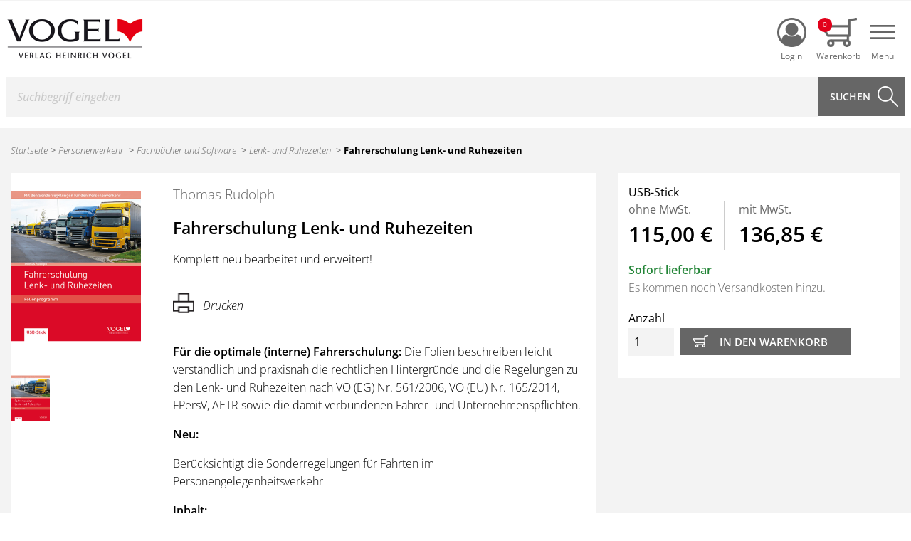

--- FILE ---
content_type: text/html;charset=UTF-8
request_url: https://www.heinrich-vogel-shop.de/shop/aus-und-weiterbildung/unterweisung/gueterverkehr/fahrerschulung-lenk-und-ruhezeiten.html
body_size: 13572
content:












    














<!DOCTYPE html>











    
    
        
    
    
		
    



    
        
        
        
    
    
    
    
    
    
    
    

<html lang="de">
<head>
	<title>Fahrerschulung Lenk- und Ruhezeiten (Thomas Rudolph) online kaufen im Verlag Heinrich Vogel Shop</title>
	<meta charset="UTF-8">
	<meta name="viewport" content="width=device-width, initial-scale=1.0" />
	<meta name="description" content="Kaufen Sie „Fahrerschulung Lenk- und Ruhezeiten“ für die optimale Fahrerschulung. Die Folien vermitteln anschaulich und verständlich alle Regelungen zu den Lenk- und Ruhezeiten.">
	<meta name="google-site-verification" content="vH157KFoanpil80QOqBKtaNGVSl87NC13WPgYAaHXDA" />
    <meta name="trustpilot-one-time-domain-verification-id" content="WuTvfm3e97WLMDe7N4spy4VTFUi1xGZmwy9gqHyI"/>
    
    <link rel="shortcut icon" type="image/x-icon" href="/img/relaunch/favicon/favicon.ico"/>
    <link rel="icon" type="image/x-icon" href="/img/relaunch/favicon/favicon.ico"/>
    <link rel="icon" type="image/gif" href="/img/relaunch/favicon/favicon.gif"/>
    <link rel="icon" type="image/png" href="/img/relaunch/favicon/favicon.png"/>
    <link rel="apple-touch-icon" href="/img/relaunch/favicon/apple-touch-icon.png"/>
    <link rel="apple-touch-icon" href="/img/relaunch/favicon/apple-touch-icon-57x57.png" sizes="57x57"/>
    <link rel="apple-touch-icon" href="/img/relaunch/favicon/apple-touch-icon-60x60.png" sizes="60x60"/>
    <link rel="apple-touch-icon" href="/img/relaunch/favicon/apple-touch-icon-72x72.png" sizes="72x72"/>
    <link rel="apple-touch-icon" href="/img/relaunch/favicon/apple-touch-icon-76x76.png" sizes="76x76"/>
    <link rel="apple-touch-icon" href="/img/relaunch/favicon/apple-touch-icon-114x114.png" sizes="114x114"/>
    <link rel="apple-touch-icon" href="/img/relaunch/favicon/apple-touch-icon-120x120.png" sizes="120x120"/>
    <link rel="apple-touch-icon" href="/img/relaunch/favicon/apple-touch-icon-128x128.png" sizes="128x128"/>
    <link rel="apple-touch-icon" href="/img/relaunch/favicon/apple-touch-icon-144x144.png" sizes="144x144"/>
    <link rel="apple-touch-icon" href="/img/relaunch/favicon/apple-touch-icon-152x152.png" sizes="152x152"/>
    <link rel="apple-touch-icon" href="/img/relaunch/favicon/apple-touch-icon-180x180.png" sizes="180x180"/>
    <link rel="apple-touch-icon" href="/img/relaunch/favicon/apple-touch-icon-precomposed.png"/>
    <link rel="icon" type="image/png" href="/img/relaunch/favicon/favicon-16x16.png" sizes="16x16"/>
    <link rel="icon" type="image/png" href="/img/relaunch/favicon/favicon-32x32.png" sizes="32x32"/>
    <link rel="icon" type="image/png" href="/img/relaunch/favicon/favicon-96x96.png" sizes="96x96"/>
    <link rel="icon" type="image/png" href="/img/relaunch/favicon/favicon-160x160.png" sizes="160x160"/>
    <link rel="icon" type="image/png" href="/img/relaunch/favicon/favicon-192x192.png" sizes="192x192"/>
    <link rel="icon" type="image/png" href="/img/relaunch/favicon/favicon-196x196.png" sizes="196x196"/>

	<link rel="stylesheet" href="/css/fonts.css?v=1765170562341"/>

	<link rel="stylesheet" href="/css/foundation.css?v=1765170562341" />

	<link rel="stylesheet" href="/inc/relaunch/jquery-ui-1.12.1.custom/jquery-ui.min.css" />
	<link rel="stylesheet" href="/inc/relaunch/slick-1.8.1/slick.css">
	<link rel="stylesheet" href="/css/app-hvs.css?v=1765170562341" />
    
	<link rel="stylesheet" media="print" href="/css/print.css?v=1765170562341" />

	

	<script src="/inc/relaunch/js/jquery-2.2.4.min.js"></script>
	<script src="/inc/relaunch/jquery-ui-1.12.1.custom/jquery-ui.min.js"></script>
	<script src="/inc/relaunch/foundation-6.4.2-custom/js/vendor/what-input.js"></script>
	<script src="/inc/relaunch/foundation-6.4.2-custom/js/vendor/foundation.min.js"></script>
	<script src="/inc/relaunch/js/global.js?v=1765170562341"></script>
	<script src="/inc/relaunch/slick-1.8.1/slick.js"></script>
	<script src="/inc/relaunch/readmore/readmore.min.js"></script>
	<script src="/inc/relaunch/elevatezoom/jquery.elevateZoom-3.0.8.min.js"></script>

    

    
        <!-- Google Tag Manager -->
        <script>(function(w,d,s,l,i){w[l]=w[l]||[];w[l].push({'gtm.start':
                new Date().getTime(),event:'gtm.js'});var f=d.getElementsByTagName(s)[0],
            j=d.createElement(s),dl=l!='dataLayer'?'&l='+l:'';j.async=true;j.src=
            'https://www.googletagmanager.com/gtm.js?id='+i+dl;f.parentNode.insertBefore(j,f);
        })(window,document,'script','dataLayer','GTM-WB67TXS');
        </script>
        <!-- End Google Tag Manager -->
    

    <script>
		function initAutocomplete(id) {
		  if($(id).length==0) return;
		  $(id).autocomplete({
			  delay: 50,
			  source: function(request, response) {
				  var lastWord = request.term.split(/\s+/).pop();
				  $.ajax({
					  url: '/ajax/autocompletesearch',
                      dataType: "json",
					  data: {q: lastWord},
                      success: function(data) {
                          response( jQuery.parseJSON(data) );
                      }
				  });
			  }
		  });
	  }
	  $(document).ready(function() {
		  initAutocomplete('#searchphrase');
		  
	  });

        <!--Start of Zendesk Chat Script-->
        window.onload = function () {
            window.$zopim || (function (d, s) {
                var z = $zopim = function (c) {
                    z._.push(c)
                }
                    , $ = z.s = d.createElement(s)
                    , e = d.getElementsByTagName(s)[0];
                z.set = function (o) {
                    z.set.
                    _.push(o)
                };
                z._ = [];
                z.set._ = [];
                $.async = !0;
                $.setAttribute("charset", "utf-8");
                $.src = "https://v2.zopim.com/?55Z2DWqoJot13lOHqbnsHp1dB6KFw7tc";
                z.t = +new Date;
                $.
                    type = "text/javascript";
                e.parentNode.insertBefore($, e)
            })(document, "script");
            $zopim(function () {
                $zopim.livechat.setOnConnected(function () {
                    var department_selected = $zopim.livechat.departments.getDepartment('Vertriebsservice');
                    $zopim.livechat.departments.setVisitorDepartment('Vertriebsservice');
                    $zopim.livechat.setStatus(department_selected.status);
                    $zopim.livechat.button.show();
                    $zopim.livechat.window.onHide(function () {
                        $zopim.livechat.button.show();
                    });
                });
            });
        }
        <!--End of Zendesk Chat Script-->

	</script>

    
    <script>(function(w,d,t,r,u){var f,n,i;w[u]=w[u]||[],f=function(){var o={ti:"13002588"};o.q=w[u],w[u]=new UET(o),w[u].push("pageLoad")},n=d.createElement(t),n.src=r,n.async=1,n.onload=n.onreadystatechange=function(){var s=this.readyState;s&&s!=="loaded"&&s!=="complete"||(f(),n.onload=n.onreadystatechange=null)},i=d.getElementsByTagName(t)[0],i.parentNode.insertBefore(n,i)})(window,document,"script","//bat.bing.com/bat.js","uetq");</script>
</head>

<body>
    <!-- SPRESHP-260: Start -->
    

    <!-- Google Tag Manager -->
    <noscript aria-hidden="true"><iframe src="//www.googletagmanager.com/ns.html?id=GTM-545DDW"
                      height="0" width="0" style="display:none;visibility:hidden"></iframe></noscript>
    <script>(function(w,d,s,l,i){w[l]=w[l]||[];w[l].push({'gtm.start':
        new Date().getTime(),event:'gtm.js'});var f=d.getElementsByTagName(s)[0],
        j=d.createElement(s),dl=l!='dataLayer'?'&l='+l:'';j.async=true;j.src=
        '//www.googletagmanager.com/gtm.js?id='+i+dl;f.parentNode.insertBefore(j,f);
    })(window,document,'script','dataLayer','GTM-545DDW');</script>
    <!-- End Google Tag Manager -->

    <!-- SPRESHP-260: Ende -->

	<div class="grid-container">
		<header>
			<div class="fixed-width-container">
				<div class="grid-x grid-margin-x show-for-xlarge align-center meta-nav-container">
					<div class="cell xlarge-3">
                        
                            <span><a href="










    



    
    
    
    
        /login.html
    
    
    


">Anmelden oder Registrieren</a></span>
                        
                        
                    </div>
					<div class="cell xlarge-9">
                        




    
        <ul class="menu align-right">
            
                <li><a href="










    



    
    
    
    
        /index.html
    
    
    


" class="">Startseite</a></li>
                
            
                <li><a href="










    



    
    
    
    
        /hilfe.html
    
    
    


" class="">Hilfe</a></li>
                
            
                <li><a href="










    



    
    
    
    
        /kontakt.html
    
    
    


" class="">Kontakt</a></li>
                
            
                <li><a href="










    



    
    
    
    
        /ueber-uns.html
    
    
    


" class="lastMetaNav">Über uns</a></li>
                
            
            
        </ul>
    
    
    
    



					</div>
				</div>
			</div>
			<hr>
			<div class="fixed-width-container">
				<div class="grid-x grid-margin-x align-center logo-row">
					<div class="cell small-5 medium-6 large-3">
						<a href="










    



    
    
    
    
        /index.html
    
    
    


"><img src="/img/relaunch/logo-vhv.png" srcset="/img/relaunch/logo-vhv.png 1x, /img/relaunch/logo-vhv@2x.png 2x" alt="Logo Verlag Heinrich Vogel - zur Website Verlag Heinrich Vogel" class="logo"></a>
					</div>
					<div class="cell small-7 medium-6 large-9 hide-for-xlarge">
						<div class="top-navbar title-bar">
                            <div class="title-bar-right">
                                
                                    <a href="










    



    
    
    
    
        /login.html
    
    
    


" class="icon-button icon-account"><span class="visually-hidden">Login</span></a>
                                
                                
                                <a href="










    



    
    
    
    
        /shop/warenkorb.html
    
    
    


" class="icon-button icon-cart"><span class="badge">0</span></a>
                                <span data-responsive-toggle="main-menu" data-hide-for="xlarge">
                                    <button class="icon-button icon-menu" type="button" data-toggle="main-menu" aria-haspopup="menu"><span class="visually-hidden">Navigationsmenü anzeigen und ausblenden</span></button>
                                </span>
                            </div>
                        </div>
                        <div class="main-menu-container top-bar" id="main-menu">
                            <div class="top-bar-right">
								




    
    
    
        
            
        
        
        
            <div class="main-menu">
                <ul class="vertical menu" data-responsive-menu="drilldown" data-back-button='<li class="js-drilldown-back"><a tabindex="0">Zur&uuml;ck</a></li>'>
                    
                         
                            
                            <li data-teaser-navid="30">
                                
                                
                                <a href="#" role="presentation">Güterverkehr</a>
                                 
                                    <ul class="menu vertical sub-menu">
                                        
                                            
                                            
                                            
                                            <li><a href="/gueterverkehr/fachbuecher-software.html">Fachbücher und Software</a>
                                                
                                                    <ul class="vertical menu">
                                                        
                                                            
                                                            <li><a href="/gueterverkehr/fachbuecher-software/lenk-und-ruhezeiten.html">Lenk- und Ruhezeiten</a></li>
                                                        
                                                            
                                                            <li><a href="/gueterverkehr/fachbuecher-software/recht.html">Recht</a></li>
                                                        
                                                            
                                                            <li><a href="/gueterverkehr/fachbuecher-software/betriebsfuehrung.html">Betriebsführung</a></li>
                                                        
                                                            
                                                            <li><a href="/gueterverkehr/fachbuecher-software/ladungssicherung.html">Ladungssicherung</a></li>
                                                        
                                                            
                                                            <li><a href="/gueterverkehr/fachbuecher-software/fahrerinformation.html">Fahrerinformation</a></li>
                                                        
                                                    </ul>
                                                
                                            </li>
                                        
                                            
                                            
                                            
                                            <li><a href="/gueterverkehr/formulare.html">Formulare</a>
                                                
                                                    <ul class="vertical menu">
                                                        
                                                            
                                                            <li><a href="/gueterverkehr/formulare/auftragsmanagement.html">Auftragsmanagement</a></li>
                                                        
                                                            
                                                            <li><a href="/gueterverkehr/formulare/fuhrpark-werkstatt.html">Fuhrpark & Werkstatt</a></li>
                                                        
                                                            
                                                            <li><a href="/gueterverkehr/formulare/personalfuehrung.html">Personalführung</a></li>
                                                        
                                                    </ul>
                                                
                                            </li>
                                        
                                            
                                            
                                            
                                            <li><a href="/gueterverkehr/fumo-softwareloesung.html">FUMO® Softwarelösung</a>
                                                
                                                    <ul class="vertical menu">
                                                        
                                                            
                                                            <li><a href="/gueterverkehr/fumo-softwareloesung/fumoauditor.html">FUMO® Auditor </a></li>
                                                        
                                                            
                                                            <li><a href="/gueterverkehr/fumo-softwareloesung/fumoprofile.html">FUMO® Profile </a></li>
                                                        
                                                            
                                                            <li><a href="/gueterverkehr/fumo-softwareloesung/fumocockpit.html">FUMO® Cockpit</a></li>
                                                        
                                                            
                                                            <li><a href="/gueterverkehr/fumo-softwareloesung/fumomonitor.html">FUMO® Monitor</a></li>
                                                        
                                                    </ul>
                                                
                                            </li>
                                        
                                    </ul>
                                
                            </li>
                        
                    
                         
                            
                            <li data-teaser-navid="31">
                                
                                
                                <a href="#" role="presentation">Gefahrgut</a>
                                 
                                    <ul class="menu vertical sub-menu">
                                        
                                            
                                            
                                            
                                            <li class="no-sub-menu"><a href="/gefahrgut/buecher-und-broschueren.html">Bücher und Broschüren</a>
                                                
                                            </li>
                                        
                                            
                                            
                                            
                                            <li class="no-sub-menu"><a href="/gefahrgut/fahrerinformation.html">Fahrerinformation</a>
                                                
                                            </li>
                                        
                                            
                                            
                                            
                                            <li class="no-sub-menu"><a href="/gefahrgut/software.html">Software</a>
                                                
                                            </li>
                                        
                                            
                                            
                                            
                                            <li><a href="/gefahrgut/ausbildung-unterweisung.html">Ausbildung | Unterweisung</a>
                                                
                                                    <ul class="vertical menu">
                                                        
                                                            
                                                            <li><a href="/gefahrgut/ausbildung-unterweisung/ausbildung.html">Ausbildung</a></li>
                                                        
                                                            
                                                            <li><a href="/gefahrgut/ausbildung-unterweisung/unterweisung.html">Unterweisung</a></li>
                                                        
                                                    </ul>
                                                
                                            </li>
                                        
                                    </ul>
                                
                            </li>
                        
                    
                         
                            
                            <li data-teaser-navid="32">
                                
                                
                                <a href="#" role="presentation">Personenverkehr</a>
                                 
                                    <ul class="menu vertical sub-menu">
                                        
                                            
                                            
                                            
                                            <li><a href="/personenverkehr/fachbuecher-und-software.html">Fachbücher und Software</a>
                                                
                                                    <ul class="vertical menu">
                                                        
                                                            
                                                            <li><a href="/personenverkehr/fachbuecher-und-software/lenk-und-ruhezeiten.html">Lenk- und Ruhezeiten</a></li>
                                                        
                                                            
                                                            <li><a href="/personenverkehr/fachbuecher-und-software/recht.html">Recht</a></li>
                                                        
                                                            
                                                            <li><a href="/personenverkehr/fachbuecher-und-software/omnibus.html">Omnibus</a></li>
                                                        
                                                            
                                                            <li><a href="/personenverkehr/fachbuecher-und-software/taxi-und-mietwagen.html">Taxi und Mietwagen</a></li>
                                                        
                                                            
                                                            <li><a href="/personenverkehr/fachbuecher-und-software/fahrerinformation.html">Fahrerinformation</a></li>
                                                        
                                                    </ul>
                                                
                                            </li>
                                        
                                            
                                            
                                            
                                            <li><a href="/personenverkehr/formulare.html">Formulare</a>
                                                
                                                    <ul class="vertical menu">
                                                        
                                                            
                                                            <li><a href="/personenverkehr/formulare/omnibus.html">Omnibus</a></li>
                                                        
                                                            
                                                            <li><a href="/personenverkehr/formulare/taxi-und-mietwagen.html">Taxi und Mietwagen</a></li>
                                                        
                                                            
                                                            <li><a href="/personenverkehr/formulare/autovermieter-werkstatt.html">Autovermieter / Werkstatt</a></li>
                                                        
                                                    </ul>
                                                
                                            </li>
                                        
                                    </ul>
                                
                            </li>
                        
                    
                         
                            
                            <li data-teaser-navid="33">
                                
                                
                                <a href="#" role="presentation">Aus- & Weiterbildung</a>
                                 
                                    <ul class="menu vertical sub-menu">
                                        
                                            
                                            
                                            
                                            <li class="no-sub-menu"><a href="/aus-und-weiterbildung/berufskraftfahrer-ausbildung-fif.html">Berufskraftfahrer Ausbildung / FIF</a>
                                                
                                            </li>
                                        
                                            
                                            
                                            
                                            <li class="no-sub-menu"><a href="/aus-und-weiterbildung/fachkunden.html">Fachkunden</a>
                                                
                                            </li>
                                        
                                            
                                            
                                            
                                            <li><a href="/aus-und-weiterbildung/unterweisung.html">Unterweisung</a>
                                                
                                                    <ul class="vertical menu">
                                                        
                                                            
                                                            <li><a href="/aus-und-weiterbildung/unterweisung/gueterverkehr.html">Güterverkehr</a></li>
                                                        
                                                            
                                                            <li><a href="/aus-und-weiterbildung/unterweisung/gefahrgut.html">Gefahrgut</a></li>
                                                        
                                                            
                                                            <li><a href="/aus-und-weiterbildung/unterweisung/personenverkehr.html">Personenverkehr</a></li>
                                                        
                                                            
                                                            <li><a href="/aus-und-weiterbildung/unterweisung/hub-und-foerderzeuge.html">Hub- und Förderzeuge</a></li>
                                                        
                                                            
                                                            <li><a href="/aus-und-weiterbildung/unterweisung/weitere-themen.html">Weitere Themen</a></li>
                                                        
                                                    </ul>
                                                
                                            </li>
                                        
                                            
                                            
                                            
                                            <li><a href="/aus-und-weiterbildung/hub-und-foerderzeuge.html">Hub- und Förderzeuge</a>
                                                
                                                    <ul class="vertical menu">
                                                        
                                                            
                                                            <li><a href="/aus-und-weiterbildung/hub-und-foerderzeuge/teleskopstapler.html">Teleskopstapler</a></li>
                                                        
                                                            
                                                            <li><a href="/aus-und-weiterbildung/hub-und-foerderzeuge/gabelstapler.html">Gabelstapler</a></li>
                                                        
                                                            
                                                            <li><a href="/aus-und-weiterbildung/hub-und-foerderzeuge/ladekrane.html">Ladekrane</a></li>
                                                        
                                                            
                                                            <li><a href="/aus-und-weiterbildung/hub-und-foerderzeuge/hubarbeitsbuehne.html">Hubarbeitsbühne</a></li>
                                                        
                                                            
                                                            <li><a href="/aus-und-weiterbildung/hub-und-foerderzeuge/industriekrane.html">Industriekrane</a></li>
                                                        
                                                    </ul>
                                                
                                            </li>
                                        
                                            
                                            
                                            
                                            <li><a href="/aus-und-weiterbildung/gefahrgut-und-abfall.html">Gefahrgut und Abfall</a>
                                                
                                                    <ul class="vertical menu">
                                                        
                                                            
                                                            <li><a href="/aus-und-weiterbildung/gefahrgut-und-abfall/abfall.html">Abfall</a></li>
                                                        
                                                            
                                                            <li><a href="/aus-und-weiterbildung/gefahrgut-und-abfall/gefahrgut.html">Gefahrgut</a></li>
                                                        
                                                    </ul>
                                                
                                            </li>
                                        
                                            
                                            
                                            
                                            <li class="no-sub-menu"><a href="/aus-und-weiterbildung/ladungssicherung.html">Ladungssicherung</a>
                                                
                                            </li>
                                        
                                            
                                            
                                            
                                            <li class="no-sub-menu"><a href="/aus-und-weiterbildung/fahrlehrer.html">Fahrlehrer</a>
                                                
                                            </li>
                                        
                                            
                                            
                                            
                                            <li class="no-sub-menu"><a href="/aus-und-weiterbildung/sozialvorschriften.html">Sozialvorschriften</a>
                                                
                                            </li>
                                        
                                    </ul>
                                
                            </li>
                        
                    
                         
                            
                            <li data-teaser-navid="698">
                                
                                
                                <a href="#" role="presentation">Verkehrserziehung</a>
                                 
                                    <ul class="menu vertical sub-menu">
                                        
                                            
                                            
                                            
                                            <li class="no-sub-menu"><a href="/verkehrserziehung/kindergarten.html">Kindergarten</a>
                                                
                                            </li>
                                        
                                            
                                            
                                            
                                            <li><a href="/verkehrserziehung/grundschule.html">Grundschule</a>
                                                
                                                    <ul class="vertical menu">
                                                        
                                                            
                                                            <li><a href="/verkehrserziehung/grundschule/verkehrserziehung-1-3-klasse.html">Verkehrserziehung 1. - 3. Klasse</a></li>
                                                        
                                                            
                                                            <li><a href="/verkehrserziehung/grundschule/radfahrausbildung-4-klasse-bayern.html">Radfahrausbildung 4. Klasse Bayern</a></li>
                                                        
                                                            
                                                            <li><a href="/verkehrserziehung/grundschule/radfahrausbildung-4-klasse-bund.html">Radfahrausbildung 4. Klasse Bundesgebiet</a></li>
                                                        
                                                    </ul>
                                                
                                            </li>
                                        
                                            
                                            
                                            
                                            <li class="no-sub-menu"><a href="/verkehrserziehung/sekundar.html">Sekundar</a>
                                                
                                            </li>
                                        
                                            
                                            
                                            
                                            <li class="no-sub-menu"><a href="/verkehrserziehung/erwachsene.html">Erwachsene</a>
                                                
                                            </li>
                                        
                                            
                                            
                                            
                                            <li><a href="/verkehrserziehung/zubehoer.html">Zubehör</a>
                                                
                                                    <ul class="vertical menu">
                                                        
                                                            
                                                            <li><a href="/verkehrserziehung/zubehoer/verkehrszeichen.html">Verkehrszeichen</a></li>
                                                        
                                                            
                                                            <li><a href="/verkehrserziehung/zubehoer/ampelanlagen.html">Ampelanlagen</a></li>
                                                        
                                                            
                                                            <li><a href="/verkehrserziehung/zubehoer/streuartikel.html">Streuartikel</a></li>
                                                        
                                                    </ul>
                                                
                                            </li>
                                        
                                    </ul>
                                
                            </li>
                        
                    
                         
                            
                            <li data-teaser-navid="34">
                                
                                
                                <a href="/magazineundportale.html" role="presentation">Magazine & Portale</a>
                                
                            </li>
                        
                    
                </ul>
            </div>

            
                
                    <div class="menu-teaser-container-wrapper" data-teaser-navid="30">
                        <div class="menu-teaser-container hide-for-small-only">
                            <div class="blur-overlay"></div>
                            <div class="media-object menu-teaser">
                                <div class="media-object-section">
                                    
                                    
                                    <span class="h3">Digitale Fahrtenschreiber von A-Z</span>
                                    <div style="width:400px;"><p>Die Smart-Tacho-2-Auflage!</p></div>
                                    <p><a href="/shop/aus-und-weiterbildung/sozialvorschriften/digitale-fahrtenschreiber-von-a-z.html" class="button">Mehr erfahren</a></p>
                                </div>
                                <div class="media-object-section">
                                    <div class="thumbnail">
                                        
                                        <img src="/img/asset/32949_0_2024_09_11_10_35_12_small.jpg" alt="Digitale Fahrtenschreiber von A-Z">
                                    </div>
                                </div>
                            </div>
                        </div>
                    </div>
                
            
                
                    <div class="menu-teaser-container-wrapper" data-teaser-navid="31">
                        <div class="menu-teaser-container hide-for-small-only">
                            <div class="blur-overlay"></div>
                            <div class="media-object menu-teaser">
                                <div class="media-object-section">
                                    
                                    
                                    <span class="h3">PC Professional Modul Gefahrgut Basiskurs</span>
                                    <div style="width:400px;"><p>Erstschulung für den Gefahrgut-Fahrzeugführer</p>
<p> </p></div>
                                    <p><a href="/shop/aus-und-weiterbildung/gefahrgut-und-abfall/gefahrgut/pc-professional-modul-gefahrgut-basiskurs.html" class="button">Mehr erfahren</a></p>
                                </div>
                                <div class="media-object-section">
                                    <div class="thumbnail">
                                        
                                        <img src="/img/asset/92118_0_2024_12_16_12_16_52_small.jpg" alt="PC Professional Modul Gefahrgut Basiskurs">
                                    </div>
                                </div>
                            </div>
                        </div>
                    </div>
                
            
                
                    <div class="menu-teaser-container-wrapper" data-teaser-navid="32">
                        <div class="menu-teaser-container hide-for-small-only">
                            <div class="blur-overlay"></div>
                            <div class="media-object menu-teaser">
                                <div class="media-object-section">
                                    
                                    
                                    <span class="h3">Berufskraftfahrer Lkw/Omnibus</span>
                                    <div style="width:400px;"><p>Lehrbuch und Nachschlagewerk</p></div>
                                    <p><a href="/shop/aus-und-weiterbildung/berufskraftfahrer-ausbildung-fif/berufskraftfahrer-lkw-omnibus-1.html" class="button">Mehr erfahren</a></p>
                                </div>
                                <div class="media-object-section">
                                    <div class="thumbnail">
                                        
                                        <img src="/img/asset/22739_0_2023_08_14_14_03_58_small.jpg" alt="Berufskraftfahrer Lkw/Omnibus">
                                    </div>
                                </div>
                            </div>
                        </div>
                    </div>
                
            
                
                    <div class="menu-teaser-container-wrapper" data-teaser-navid="33">
                        <div class="menu-teaser-container hide-for-small-only">
                            <div class="blur-overlay"></div>
                            <div class="media-object menu-teaser">
                                <div class="media-object-section">
                                    
                                    
                                    <span class="h3">VogelSPOT für Berufskraftfahrer Lkw/Omnibus</span>
                                    <div style="width:400px;"><p>Prüfungs-OnlineTraining</p>
<p><em>Laufzeit: 12 Monate</em></p></div>
                                    <p><a href="/shop/aus-und-weiterbildung/berufskraftfahrer-ausbildung-fif/vogelspot-fuer-berufskraftfahrer-lkw-omnibus.html" class="button">Mehr erfahren</a></p>
                                </div>
                                <div class="media-object-section">
                                    <div class="thumbnail">
                                        
                                        <img src="/img/asset/92593_0_2019_11_07_09_59_39_small.jpg" alt="VogelSPOT f&uuml;r Berufskraftfahrer Lkw/Omnibus">
                                    </div>
                                </div>
                            </div>
                        </div>
                    </div>
                
            
                
                    <div class="menu-teaser-container-wrapper" data-teaser-navid="698">
                        <div class="menu-teaser-container hide-for-small-only">
                            <div class="blur-overlay"></div>
                            <div class="media-object menu-teaser">
                                <div class="media-object-section">
                                    
                                    
                                    <span class="h3">StVO aktuell Digital</span>
                                    <div style="width:400px;"><p>Straßenverkehrsordnung mit Kommentar</p></div>
                                    <p><a href="/shop/gueterverkehr/fachbuecher-software/recht/stvo-aktuell-digital.html" class="button">Mehr erfahren</a></p>
                                </div>
                                <div class="media-object-section">
                                    <div class="thumbnail">
                                        
                                        <img src="/img/asset/44638_0_2024_01_30_15_00_58_small.jpg" alt="StVO aktuell Digital">
                                    </div>
                                </div>
                            </div>
                        </div>
                    </div>
                
            
                
            
        
    
    



                            </div>
                        </div>

					</div>
					<div class="cell small-12 xlarge-9">
						<div class="grid-x grid-margin-x main-search-wrapper">
							<div class="cell small-12">
								<form name="search" method="get" action="










    



    
    
    
    
        /suche.html
    
    
    


">
									<div class="input-group main-search button-group">
                                        <label for="searchphrase" class="visually-hidden">Suche</label>
										<input class="input-group-field" type="text" name="searchphrase" id="searchphrase" placeholder="Suchbegriff eingeben" aria-labelledby="suchebutton">
										<div class="input-group-button">
											<input type="submit" class="button" value="Suchen" id="suchebutton">
										</div>
										<a href="










    



    
    
    
    
        /shop/warenkorb.html
    
    
    


" class="button cart show-for-xlarge">
                                            
                                            
                                            0 Artikel - 0,00 &euro;
										</a>
									</div>
								</form>
							</div>
						</div>
					</div>
				</div>
			</div>

			<div class="fixed-width-container">
				<div class="grid-x grid-margin-x align-center pri-nav-container show-for-xlarge">
					<div class="cell small-12">
						<div class="top-bar" role="navigation">
						  <div class="top-bar-left">
                              




    
    
    
    
        
            
        
        
        
            <ul class="dropdown menu" data-dropdown-menu>
                
                     
                        
                        <li class="mega-menu">
                            <a data-toggle="mega-menu-30" id="prinav-30" href="/gueterverkehr.html">Güterverkehr</a>
                            
                             
                                <div class="dropdown-pane bottom" id="mega-menu-30" data-dropdown data-options="hover: true; hoverPane: true;">
                                  <div class="grid-x grid-margin-x align-center">
                                    <div class="cell large-4">
                                        <ul class="menu vertical sub-menu">
                                            
                                                
                                                
                                                
                                                <li><a href="#">Fachbücher und Software</a>
                                                    
                                                        <ul class="vertical menu">
                                                            
                                                                
                                                                <li><a href="/gueterverkehr/fachbuecher-software/lenk-und-ruhezeiten.html">Lenk- und Ruhezeiten</a></li>
                                                            
                                                                
                                                                <li><a href="/gueterverkehr/fachbuecher-software/recht.html">Recht</a></li>
                                                            
                                                                
                                                                <li><a href="/gueterverkehr/fachbuecher-software/betriebsfuehrung.html">Betriebsführung</a></li>
                                                            
                                                                
                                                                <li><a href="/gueterverkehr/fachbuecher-software/ladungssicherung.html">Ladungssicherung</a></li>
                                                            
                                                                
                                                                <li><a href="/gueterverkehr/fachbuecher-software/fahrerinformation.html">Fahrerinformation</a></li>
                                                            
                                                        </ul>
                                                    
                                                </li>
                                            
                                                
                                                
                                                
                                                <li><a href="#">Formulare</a>
                                                    
                                                        <ul class="vertical menu">
                                                            
                                                                
                                                                <li><a href="/gueterverkehr/formulare/auftragsmanagement.html">Auftragsmanagement</a></li>
                                                            
                                                                
                                                                <li><a href="/gueterverkehr/formulare/fuhrpark-werkstatt.html">Fuhrpark & Werkstatt</a></li>
                                                            
                                                                
                                                                <li><a href="/gueterverkehr/formulare/personalfuehrung.html">Personalführung</a></li>
                                                            
                                                        </ul>
                                                    
                                                </li>
                                            
                                                
                                                
                                                
                                                <li><a href="#">FUMO® Softwarelösung</a>
                                                    
                                                        <ul class="vertical menu">
                                                            
                                                                
                                                                <li><a href="/gueterverkehr/fumo-softwareloesung/fumoauditor.html">FUMO® Auditor </a></li>
                                                            
                                                                
                                                                <li><a href="/gueterverkehr/fumo-softwareloesung/fumoprofile.html">FUMO® Profile </a></li>
                                                            
                                                                
                                                                <li><a href="/gueterverkehr/fumo-softwareloesung/fumocockpit.html">FUMO® Cockpit</a></li>
                                                            
                                                                
                                                                <li><a href="/gueterverkehr/fumo-softwareloesung/fumomonitor.html">FUMO® Monitor</a></li>
                                                            
                                                        </ul>
                                                    
                                                </li>
                                            
                                        </ul>
                                    </div>
                                    <div class="cell large-4 menu-teaser-container">
                                        
                                            <div class="media-object menu-teaser">
                                                <div class="media-object-section">
                                                    
                                                    
                                                    <span class="h3">Digitale Fahrtenschreiber von A-Z</span>
                                                    <div style="width:400px;"><p>Die Smart-Tacho-2-Auflage!</p></div>
                                                    <p><a href="/shop/aus-und-weiterbildung/sozialvorschriften/digitale-fahrtenschreiber-von-a-z.html" class="button ">Mehr erfahren</a></p>
                                                </div>
                                                <div class="media-object-section">
                                                    <div class="thumbnail">
                                                        
                                                        <img src="/img/asset/32949_0_2024_09_11_10_35_12_small.jpg" alt="Digitale Fahrtenschreiber von A-Z">
                                                    </div>
                                                </div>
                                            </div>
                                        
                                    </div>
                                  </div>
                                </div>
                            
                          </li>
                    
                
                     
                        
                        <li class="mega-menu">
                            <a data-toggle="mega-menu-31" id="prinav-31" href="/gefahrgut.html">Gefahrgut</a>
                            
                             
                                <div class="dropdown-pane bottom" id="mega-menu-31" data-dropdown data-options="hover: true; hoverPane: true;">
                                  <div class="grid-x grid-margin-x align-center">
                                    <div class="cell large-4">
                                        <ul class="menu vertical sub-menu">
                                            
                                                
                                                
                                                
                                                <li class="no-sub-menu"><a href="/gefahrgut/buecher-und-broschueren.html">Bücher und Broschüren</a>
                                                    
                                                </li>
                                            
                                                
                                                
                                                
                                                <li class="no-sub-menu"><a href="/gefahrgut/fahrerinformation.html">Fahrerinformation</a>
                                                    
                                                </li>
                                            
                                                
                                                
                                                
                                                <li class="no-sub-menu"><a href="/gefahrgut/software.html">Software</a>
                                                    
                                                </li>
                                            
                                                
                                                
                                                
                                                <li><a href="#">Ausbildung | Unterweisung</a>
                                                    
                                                        <ul class="vertical menu">
                                                            
                                                                
                                                                <li><a href="/gefahrgut/ausbildung-unterweisung/ausbildung.html">Ausbildung</a></li>
                                                            
                                                                
                                                                <li><a href="/gefahrgut/ausbildung-unterweisung/unterweisung.html">Unterweisung</a></li>
                                                            
                                                        </ul>
                                                    
                                                </li>
                                            
                                        </ul>
                                    </div>
                                    <div class="cell large-4 menu-teaser-container">
                                        
                                            <div class="media-object menu-teaser">
                                                <div class="media-object-section">
                                                    
                                                    
                                                    <span class="h3">PC Professional Modul Gefahrgut Basiskurs</span>
                                                    <div style="width:400px;"><p>Erstschulung für den Gefahrgut-Fahrzeugführer</p>
<p> </p></div>
                                                    <p><a href="/shop/aus-und-weiterbildung/gefahrgut-und-abfall/gefahrgut/pc-professional-modul-gefahrgut-basiskurs.html" class="button ">Mehr erfahren</a></p>
                                                </div>
                                                <div class="media-object-section">
                                                    <div class="thumbnail">
                                                        
                                                        <img src="/img/asset/92118_0_2024_12_16_12_16_52_small.jpg" alt="PC Professional Modul Gefahrgut Basiskurs">
                                                    </div>
                                                </div>
                                            </div>
                                        
                                    </div>
                                  </div>
                                </div>
                            
                          </li>
                    
                
                     
                        
                        <li class="mega-menu">
                            <a data-toggle="mega-menu-32" id="prinav-32" href="/personenverkehr.html">Personenverkehr</a>
                            
                             
                                <div class="dropdown-pane bottom" id="mega-menu-32" data-dropdown data-options="hover: true; hoverPane: true;">
                                  <div class="grid-x grid-margin-x align-center">
                                    <div class="cell large-4">
                                        <ul class="menu vertical sub-menu">
                                            
                                                
                                                
                                                
                                                <li><a href="#">Fachbücher und Software</a>
                                                    
                                                        <ul class="vertical menu">
                                                            
                                                                
                                                                <li><a href="/personenverkehr/fachbuecher-und-software/lenk-und-ruhezeiten.html">Lenk- und Ruhezeiten</a></li>
                                                            
                                                                
                                                                <li><a href="/personenverkehr/fachbuecher-und-software/recht.html">Recht</a></li>
                                                            
                                                                
                                                                <li><a href="/personenverkehr/fachbuecher-und-software/omnibus.html">Omnibus</a></li>
                                                            
                                                                
                                                                <li><a href="/personenverkehr/fachbuecher-und-software/taxi-und-mietwagen.html">Taxi und Mietwagen</a></li>
                                                            
                                                                
                                                                <li><a href="/personenverkehr/fachbuecher-und-software/fahrerinformation.html">Fahrerinformation</a></li>
                                                            
                                                        </ul>
                                                    
                                                </li>
                                            
                                                
                                                
                                                
                                                <li><a href="#">Formulare</a>
                                                    
                                                        <ul class="vertical menu">
                                                            
                                                                
                                                                <li><a href="/personenverkehr/formulare/omnibus.html">Omnibus</a></li>
                                                            
                                                                
                                                                <li><a href="/personenverkehr/formulare/taxi-und-mietwagen.html">Taxi und Mietwagen</a></li>
                                                            
                                                                
                                                                <li><a href="/personenverkehr/formulare/autovermieter-werkstatt.html">Autovermieter / Werkstatt</a></li>
                                                            
                                                        </ul>
                                                    
                                                </li>
                                            
                                        </ul>
                                    </div>
                                    <div class="cell large-4 menu-teaser-container">
                                        
                                            <div class="media-object menu-teaser">
                                                <div class="media-object-section">
                                                    
                                                    
                                                    <span class="h3">Berufskraftfahrer Lkw/Omnibus</span>
                                                    <div style="width:400px;"><p>Lehrbuch und Nachschlagewerk</p></div>
                                                    <p><a href="/shop/aus-und-weiterbildung/berufskraftfahrer-ausbildung-fif/berufskraftfahrer-lkw-omnibus-1.html" class="button ">Mehr erfahren</a></p>
                                                </div>
                                                <div class="media-object-section">
                                                    <div class="thumbnail">
                                                        
                                                        <img src="/img/asset/22739_0_2023_08_14_14_03_58_small.jpg" alt="Berufskraftfahrer Lkw/Omnibus">
                                                    </div>
                                                </div>
                                            </div>
                                        
                                    </div>
                                  </div>
                                </div>
                            
                          </li>
                    
                
                     
                        
                        <li class="mega-menu">
                            <a data-toggle="mega-menu-33" id="prinav-33" href="/aus-und-weiterbildung.html">Aus- & Weiterbildung</a>
                            
                             
                                <div class="dropdown-pane bottom" id="mega-menu-33" data-dropdown data-options="hover: true; hoverPane: true;">
                                  <div class="grid-x grid-margin-x align-center">
                                    <div class="cell large-4">
                                        <ul class="menu vertical sub-menu">
                                            
                                                
                                                
                                                
                                                <li class="no-sub-menu"><a href="/aus-und-weiterbildung/berufskraftfahrer-ausbildung-fif.html">Berufskraftfahrer Ausbildung / FIF</a>
                                                    
                                                </li>
                                            
                                                
                                                
                                                
                                                <li class="no-sub-menu"><a href="/aus-und-weiterbildung/fachkunden.html">Fachkunden</a>
                                                    
                                                </li>
                                            
                                                
                                                
                                                
                                                <li><a href="#">Unterweisung</a>
                                                    
                                                        <ul class="vertical menu">
                                                            
                                                                
                                                                <li><a href="/aus-und-weiterbildung/unterweisung/gueterverkehr.html">Güterverkehr</a></li>
                                                            
                                                                
                                                                <li><a href="/aus-und-weiterbildung/unterweisung/gefahrgut.html">Gefahrgut</a></li>
                                                            
                                                                
                                                                <li><a href="/aus-und-weiterbildung/unterweisung/personenverkehr.html">Personenverkehr</a></li>
                                                            
                                                                
                                                                <li><a href="/aus-und-weiterbildung/unterweisung/hub-und-foerderzeuge.html">Hub- und Förderzeuge</a></li>
                                                            
                                                                
                                                                <li><a href="/aus-und-weiterbildung/unterweisung/weitere-themen.html">Weitere Themen</a></li>
                                                            
                                                        </ul>
                                                    
                                                </li>
                                            
                                                
                                                
                                                
                                                <li><a href="#">Hub- und Förderzeuge</a>
                                                    
                                                        <ul class="vertical menu">
                                                            
                                                                
                                                                <li><a href="/aus-und-weiterbildung/hub-und-foerderzeuge/teleskopstapler.html">Teleskopstapler</a></li>
                                                            
                                                                
                                                                <li><a href="/aus-und-weiterbildung/hub-und-foerderzeuge/gabelstapler.html">Gabelstapler</a></li>
                                                            
                                                                
                                                                <li><a href="/aus-und-weiterbildung/hub-und-foerderzeuge/ladekrane.html">Ladekrane</a></li>
                                                            
                                                                
                                                                <li><a href="/aus-und-weiterbildung/hub-und-foerderzeuge/hubarbeitsbuehne.html">Hubarbeitsbühne</a></li>
                                                            
                                                                
                                                                <li><a href="/aus-und-weiterbildung/hub-und-foerderzeuge/industriekrane.html">Industriekrane</a></li>
                                                            
                                                        </ul>
                                                    
                                                </li>
                                            
                                                
                                                
                                                
                                                <li><a href="#">Gefahrgut und Abfall</a>
                                                    
                                                        <ul class="vertical menu">
                                                            
                                                                
                                                                <li><a href="/aus-und-weiterbildung/gefahrgut-und-abfall/abfall.html">Abfall</a></li>
                                                            
                                                                
                                                                <li><a href="/aus-und-weiterbildung/gefahrgut-und-abfall/gefahrgut.html">Gefahrgut</a></li>
                                                            
                                                        </ul>
                                                    
                                                </li>
                                            
                                                
                                                
                                                
                                                <li class="no-sub-menu"><a href="/aus-und-weiterbildung/ladungssicherung.html">Ladungssicherung</a>
                                                    
                                                </li>
                                            
                                                
                                                
                                                
                                                <li class="no-sub-menu"><a href="/aus-und-weiterbildung/fahrlehrer.html">Fahrlehrer</a>
                                                    
                                                </li>
                                            
                                                
                                                
                                                
                                                <li class="no-sub-menu"><a href="/aus-und-weiterbildung/sozialvorschriften.html">Sozialvorschriften</a>
                                                    
                                                </li>
                                            
                                        </ul>
                                    </div>
                                    <div class="cell large-4 menu-teaser-container">
                                        
                                            <div class="media-object menu-teaser">
                                                <div class="media-object-section">
                                                    
                                                    
                                                    <span class="h3">VogelSPOT für Berufskraftfahrer Lkw/Omnibus</span>
                                                    <div style="width:400px;"><p>Prüfungs-OnlineTraining</p>
<p><em>Laufzeit: 12 Monate</em></p></div>
                                                    <p><a href="/shop/aus-und-weiterbildung/berufskraftfahrer-ausbildung-fif/vogelspot-fuer-berufskraftfahrer-lkw-omnibus.html" class="button ">Mehr erfahren</a></p>
                                                </div>
                                                <div class="media-object-section">
                                                    <div class="thumbnail">
                                                        
                                                        <img src="/img/asset/92593_0_2019_11_07_09_59_39_small.jpg" alt="VogelSPOT f&uuml;r Berufskraftfahrer Lkw/Omnibus">
                                                    </div>
                                                </div>
                                            </div>
                                        
                                    </div>
                                  </div>
                                </div>
                            
                          </li>
                    
                
                     
                        
                        <li class="mega-menu">
                            <a data-toggle="mega-menu-698" id="prinav-698" href="/verkehrserziehung.html">Verkehrserziehung</a>
                            
                             
                                <div class="dropdown-pane bottom" id="mega-menu-698" data-dropdown data-options="hover: true; hoverPane: true;">
                                  <div class="grid-x grid-margin-x align-center">
                                    <div class="cell large-4">
                                        <ul class="menu vertical sub-menu">
                                            
                                                
                                                
                                                
                                                <li class="no-sub-menu"><a href="/verkehrserziehung/kindergarten.html">Kindergarten</a>
                                                    
                                                </li>
                                            
                                                
                                                
                                                
                                                <li><a href="#">Grundschule</a>
                                                    
                                                        <ul class="vertical menu">
                                                            
                                                                
                                                                <li><a href="/verkehrserziehung/grundschule/verkehrserziehung-1-3-klasse.html">Verkehrserziehung 1. - 3. Klasse</a></li>
                                                            
                                                                
                                                                <li><a href="/verkehrserziehung/grundschule/radfahrausbildung-4-klasse-bayern.html">Radfahrausbildung 4. Klasse Bayern</a></li>
                                                            
                                                                
                                                                <li><a href="/verkehrserziehung/grundschule/radfahrausbildung-4-klasse-bund.html">Radfahrausbildung 4. Klasse Bundesgebiet</a></li>
                                                            
                                                        </ul>
                                                    
                                                </li>
                                            
                                                
                                                
                                                
                                                <li class="no-sub-menu"><a href="/verkehrserziehung/sekundar.html">Sekundar</a>
                                                    
                                                </li>
                                            
                                                
                                                
                                                
                                                <li class="no-sub-menu"><a href="/verkehrserziehung/erwachsene.html">Erwachsene</a>
                                                    
                                                </li>
                                            
                                                
                                                
                                                
                                                <li><a href="#">Zubehör</a>
                                                    
                                                        <ul class="vertical menu">
                                                            
                                                                
                                                                <li><a href="/verkehrserziehung/zubehoer/verkehrszeichen.html">Verkehrszeichen</a></li>
                                                            
                                                                
                                                                <li><a href="/verkehrserziehung/zubehoer/ampelanlagen.html">Ampelanlagen</a></li>
                                                            
                                                                
                                                                <li><a href="/verkehrserziehung/zubehoer/streuartikel.html">Streuartikel</a></li>
                                                            
                                                        </ul>
                                                    
                                                </li>
                                            
                                        </ul>
                                    </div>
                                    <div class="cell large-4 menu-teaser-container">
                                        
                                            <div class="media-object menu-teaser">
                                                <div class="media-object-section">
                                                    
                                                    
                                                    <span class="h3">StVO aktuell Digital</span>
                                                    <div style="width:400px;"><p>Straßenverkehrsordnung mit Kommentar</p></div>
                                                    <p><a href="/shop/gueterverkehr/fachbuecher-software/recht/stvo-aktuell-digital.html" class="button ">Mehr erfahren</a></p>
                                                </div>
                                                <div class="media-object-section">
                                                    <div class="thumbnail">
                                                        
                                                        <img src="/img/asset/44638_0_2024_01_30_15_00_58_small.jpg" alt="StVO aktuell Digital">
                                                    </div>
                                                </div>
                                            </div>
                                        
                                    </div>
                                  </div>
                                </div>
                            
                          </li>
                    
                
                     
                        
                        <li class="mega-menu">
                            <a data-toggle="mega-menu-34" id="prinav-34" href="/magazineundportale.html">Magazine & Portale</a>
                            
                            
                          </li>
                    
                
            </ul>
        
    



						  </div>
						</div>
					</div>
				</div>
			</div>

		</header>

        















<script type="text/javascript">
    var premiumUrl = '/shop/premium.html';
    var rubricPremiumUrl = '/shop/rubric-premium.html';
    
    $(document).ready(function() {
        $('.disableContextMenu').bind("contextmenu", function(e) {
            e.preventDefault();
        });
    });
    function showPremiumDialog() {
//        showPremiumsDetailView();
        loadPremium(23212, 0, '');
        return false;
    }
</script>

<section>
    
    <div class="fixed-width-container">
        <div class="grid-x grid-padding-x align-center">
            <div class="cell small-12">
                


    
    
        <ol class="breadcrumbs">
            <li><a href="










    



    
    /index.html
    
    
    
    


">Startseite</a></li>
            
            
                
                
                
                
                    <li>
                        
                            
                            
                            
                                <a href="/personenverkehr.html">Personenverkehr</a>
                            
                        
                    </li>
                
            
                
                
                
                
                    <li>
                        
                            
                                <span>Fachbücher und Software</span>
                            
                            
                            
                        
                    </li>
                
            
                
                
                
                
                    <li>
                        
                            
                            
                            
                                <a href="/personenverkehr/fachbuecher-und-software/lenk-und-ruhezeiten.html">Lenk- und Ruhezeiten</a>
                            
                        
                    </li>
                
            
            
                <li><span class="active">Fahrerschulung Lenk- und Ruhezeiten</span></li>
            
        </ol>
    


            </div>
        </div>
        
            
            
                <form action="/shop/warenkorb.html" method="POST">
                    <div class="grid-x grid-padding-x align-center tile-container">
                        <div class="cell small-12">
                            <div class="grid-x grid-margin-x">
                                <div class="cell small-12 large-8 xlarge-9 default-container">
                                    <div class="grid-x grid-margin-x">
                                        <div class="cell small-12 medium-3 xlarge-4 image-gallery">
                                            
                                            
                                            <div class="content show-for-small-only hide-for-print">
                                                
                                                    
                                                
                                                
                                                <p class="author">
                                                    
                                                        Thomas Rudolph
                                                    
                                                </p>
                                                <h1>Fahrerschulung Lenk- und Ruhezeiten</h1>
                                                <div class="subtitle"><p>Komplett neu bearbeitet und erweitert!</p></div>
                                            </div>

                                            
                                                
                                                
                                                    
                                                    
                                                        
                                                        
                                                            
                                                            <div class="slider-current hide-for-small-only">
                                                                
                                                                    <div class="zoom-img"><img src="/img/asset/23212_0_2025_07_01_09_59_44_big.jpg" alt="Fahrerschulung Lenk- und Ruhezeiten" data-zoom-image="/img/asset/23212_0_2025_07_01_09_59_44_big.jpg"></div>
                                                                
                                                            </div>

                                                            <div class="slider-thumbnails left-align-slick hide-for-small-only hide-for-print">
                                                                
                                                                    <div><img src="/img/asset/23212_0_2025_07_01_09_59_44_big.jpg" alt="Fahrerschulung Lenk- und Ruhezeiten"></div>
                                                                
                                                            </div>

                                                            
                                                            <div class="slider-mobile show-for-small-only hide-for-print">
                                                                
                                                                    <div class="zoom-img"><img src="/img/asset/23212_0_2025_07_01_09_59_44_big.jpg" alt="Fahrerschulung Lenk- und Ruhezeiten" data-zoom-image="/img/asset/23212_0_2025_07_01_09_59_44_big.jpg"></div>
                                                                
                                                            </div>
                                                        
                                                    
                                                    <div class="large reveal zoom-reveal" id="zoomModal" data-reveal>
                                                        <div id="zoomOverlay"><img src="" alt=""></div>
                                                        <button class="close-button" data-close aria-label="Close modal" type="button">
                                                            <span aria-hidden="true">&times;</span>
                                                        </button>
                                                    </div>
                                                
                                            

                                            <script>
                                                $(document).ready(function(){
                                                    //-------------------
                                                    //desktop/tablet view
                                                    //-------------------
                                                    //initiate slider with big images
                                                    $('.slider-current').slick({
                                                        slidesToShow: 1,
                                                        slidesToScroll: 1,
                                                        arrows: false,
                                                        fade: true,
                                                        speed: 150,
                                                        asNavFor: '.slider-thumbnails'
                                                    });
                                                    //initiate slider with thumbnails
                                                    $('.slider-thumbnails').slick({
                                                        slidesToShow: 3,
                                                        slidesToScroll: 1,
                                                        asNavFor: '.slider-current',
                                                        centerMode: false,
                                                        focusOnSelect: true,
                                                        centerPadding: '0'
                                                    });

                                                    //---------------
                                                    //smartphone view
                                                    //---------------
                                                    //initiate slider
                                                    $('.slider-mobile').slick({
                                                        slidesToShow: 1,
                                                        slidesToScroll: 1,
                                                        touchThreshold: 10
                                                    });

                                                    //----------
                                                    //image zoom
                                                    //----------
                                                    //initiate the zoom plugin
                                                    $("div.slick-active .zoom-img img").elevateZoom({
                                                        cursor: 'pointer',
                                                        zoomWindowFadeIn: 300,
                                                        zoomWindowFadeOut: 300,
                                                        lensFadeIn: 300,
                                                        lensFadeOut: 300,
                                                        zoomWindowOffetx: 45,
                                                        borderSize: 1,
                                                        borderColour: '#F3F3F3',
                                                        easing: true
                                                    });

                                                    //remove zoom container and reinitiate zoom image
                                                    $('.slider-current').on('afterChange', function(event, slick, currentSlide){
                                                        $(".zoomContainer").remove();
                                                        $("div.slick-active .zoom-img img").elevateZoom({
                                                            cursor: 'pointer',
                                                            zoomWindowFadeIn: 300,
                                                            zoomWindowFadeOut: 300,
                                                            lensFadeIn: 300,
                                                            lensFadeOut: 300,
                                                            zoomWindowOffetx: 45,
                                                            borderSize: 1,
                                                            borderColour: '#F3F3F3',
                                                            easing: true
                                                        });
                                                    });

                                                    //pass the image
                                                    $(".zoom-img img").click(function(){
                                                        var zoomImage = $(this).data('zoom-image');
                                                        $("#zoomOverlay img").attr("src",zoomImage);
                                                        $('#zoomModal').foundation('open');
                                                    });
                                                });
                                            </script>
                                        </div>
                                        <div class="cell small-12 medium-9 xlarge-8 content">
                                            <div class="read-more-wrapper">
                                                
                                                    
                                                

                                                <div class="hide-for-small-only">
                                                    
                                                    <p class="author">
                                                        
                                                            Thomas Rudolph
                                                        
                                                    </p>
                                                    <h1>Fahrerschulung Lenk- und Ruhezeiten</h1>
                                                    <p class="subtitle"><p>Komplett neu bearbeitet und erweitert!</p></p>
                                                </div>
                                                
                                                    
                                                    
                                                    
                                                        
                                                        
                                                            <div class="grid-x grid-margin-x show-for-print">
                                                                <div class="cell small-12 content order-container">
                                                                    <div class="price-wrapper">
                                                                        <div>
                                                                            ohne MwSt.
                                                                            <span>115,00&nbsp;&euro;</span>
                                                                        </div>
                                                                        <div>
                                                                            mit MwSt.
                                                                            <span>136,85&nbsp;&euro;</span>
                                                                        </div>
                                                                    </div>
                                                                </div>
                                                            </div>
                                                        
                                                    
                                                
                                                <ul class="function-bar hide-for-print">
                                                    
                                                        
                                                    
                                                        
                                                    
                                                        
                                                    
                                                        
                                                    
                                                        
                                                    
                                                        
                                                    
                                                        
                                                    
                                                        
                                                    
                                                        
                                                    
                                                        
                                                    
                                                        
                                                    
                                                        
                                                    
                                                        
                                                    
                                                        
                                                    
                                                        
                                                    
                                                        
                                                    
                                                        
                                                    
                                                        
                                                    
                                                        
                                                    
                                                        
                                                    
                                                        
                                                    
                                                        
                                                    
                                                        
                                                    
                                                        
                                                    
                                                        
                                                    
                                                        
                                                    
                                                        
                                                    
                                                        
                                                    
                                                        
                                                    
                                                        
                                                    
                                                        
                                                    
                                                        
                                                    
                                                        
                                                    
                                                        
                                                    
                                                        
                                                    
                                                        
                                                    
                                                        
                                                    
                                                        
                                                    
                                                        
                                                    
                                                        
                                                    
                                                        
                                                    
                                                        
                                                    
                                                        
                                                    
                                                        
                                                    
                                                        
                                                    
                                                        
                                                    
                                                        
                                                    
                                                        
                                                    
                                                        
                                                    
                                                        
                                                    
                                                        
                                                    
                                                        
                                                    
                                                        
                                                    
                                                        
                                                    
                                                        
                                                    
                                                        
                                                    
                                                        
                                                    
                                                        
                                                    
                                                        
                                                    
                                                        
                                                    
                                                        
                                                    
                                                        
                                                    
                                                        
                                                    
                                                        
                                                    
                                                        
                                                    
                                                        
                                                    
                                                        
                                                    
                                                        
                                                    
                                                        
                                                    
                                                        
                                                    
                                                        
                                                    
                                                        
                                                    
                                                        
                                                    
                                                        
                                                    
                                                        
                                                    
                                                        
                                                    
                                                        
                                                    
                                                        
                                                    
                                                        
                                                    

                                                    <li><a href="" onclick="window.print(); typeof _gaq !== 'undefined' && _gaq.push(['_trackEvent', 'Button-Klick', 'Drucken', '33313']); return false;" rel="nofollow" target="_blank" class="print" aria-label="Hier können Sie die Seite ausdrucken."><i></i>Drucken</a></li>
                                                </ul>
                                                
                                                    
                                                

                                                <p class="stock">
                                                    
                                                </p>

                                                <div class="article-description">
                                                    <span></span>
                                                    <p><strong>Für die optimale (interne) Fahrerschulung:</strong><span> </span>Die Folien beschreiben leicht verständlich und praxisnah die rechtlichen Hintergründe und die Regelungen zu den Lenk- und Ruhezeiten nach VO (EG) Nr. 561/2006, VO (EU) Nr. 165/2014, FPersV, AETR sowie die damit verbundenen Fahrer- und Unternehmenspflichten.</p>
<p><strong>Neu:</strong></p>
<p>Berücksichtigt die Sonderregelungen für Fahrten im Personengelegenheitsverkehr</p>
<p><strong>Inhalt:</strong></p>
<ul>
<li>Fahrpersonal- und arbeitszeitrechtliche Grundlagen national/international und deren Anwendungshierarchie</li>
<li>Geltungsbereich/Einbezogene Fahrzeuge</li>
<li>Ausnahmen</li>
<li>Zugrundeliegendes Zeitsystem (Lenk/Ruhezeit, Fahrtunterbrechungen, Andere Arbeiten, Bereitschaftszeiten u.v.m.)</li>
<li>Sonder- und Ausnahmeregelungen (Fähre/Zug, Mehrfahrerbesetzung, AETR u.a.)</li>
<li>Besonderheiten für Güterverkehr</li>
<li>Besonderheiten für Personenverkehr</li>
<li>Unternehmer- und Fahrerpflichten (Aufzeichnungs-, Nachweis-, Mitführ-, Archivierungspflichten)</li>
<li>Haftung</li>
<li>Mitwirkung an Kontrollen</li>
</ul>
<p> </p>
<p>Kombinieren Sie die Folien mit der<span> </span><a href="https://www.heinrich-vogel-shop.de/shop/aus-und-weiterbildung/sozialvorschriften/fahreranweisung-lenk-und-ruhezeiten.html" target="_blank">Fahreranweisung Lenk- und Ruhezeiten</a>, sowie mit den Praxisbüchern "<a href="https://www.heinrich-vogel-shop.de/shop/aus-und-weiterbildung/sozialvorschriften/lenk-und-ruhezeiten-im-strassenverkehr.html" target="_blank">Lenk- und Ruhezeiten im Straßenverkehr</a>" von<span> </span><span>Frank Faßbender und Götz Bopp</span><span> </span>und "<a href="https://www.heinrich-vogel-shop.de/shop/gueterverkehr/fachbuecher-software/lenk-und-ruhezeiten/lenk-und-ruhezeiten-in-der-praxis-e-book.html" target="_blank">Lenk- und Ruhezeiten in der Praxis</a>" von Thomas Fritz.</p>
<p> </p>
<p><strong>Systemanforderungen:</strong></p>
<ul>
<li><strong>Software</strong>: Microsoft Windows 10 oder höher, Microsoft PowerPoint 2010 empfohlen (nicht zwingend erforderlich, der MS PowerPoint-Viewer ist auf dem USB-Stick enthalten)</li>
</ul>
<ul>
<li><strong>Hardware</strong>: IBM-kompatibler PC ab 1 GHz, mindestens 2 GB RAM und höher, USB-Anschluss, 4 GB freier Festplattenspeicher, empfohlene Bildschirmauflösung 1024 x 768</li>
</ul>
<p> </p>
<p><span style="color: #ff0000;"><strong>Sparen im Paket!</strong></span></p>
<p>Unser<span> </span><strong><a href="http://www.heinrich-vogel-shop.de/shop/transport-logistik/fachbuecher-software/lenk-und-ruhezeiten/unterweisungspaket-lenk-und-ruhezeiten.html">Unterweisungspaket Lenk- und Ruhezeiten</a></strong><span> </span>enthält alles, was Sie zur Unterweisung Ihrer Fahrer brauchen: Die<span> </span><strong>Fahrerschulung (USB-Stick</strong>) sowie 10 Exemplare der 12-seitigen Fahreranweisung Lenk- und Ruhezeiten.</p>
<p> </p>
                                                </div>
                                            </div>
                                        </div>
                                    </div>
                                </div>

                                <script>
                                    $('.read-more-wrapper').readmore({
                                        moreLink: '<span class="readmore" aria-label="Produktbeschreibung aufklappen">weiterlesen</span>',
                                        lessLink: '<span class="readmore open" aria-label="Produktbeschreibung einklappen">weniger anzeigen</span>',
                                        speed: 100
                                    });
                                </script>

                                <div class="cell small-12 large-4 xlarge-3 hide-for-print">
                                    
                                        <div class="grid-x grid-margin-x">
                                            <div class="cell small-12 default-container">
                                                <div class="grid-x grid-margin-x">
                                                    <div class="cell small-12 content order-container">
                                                        <span class="h3">USB-Stick</span>
                                                        <div class="price-wrapper">
                                                            <div>
                                                                ohne MwSt.
                                                                <span>115,00&nbsp;&euro;</span>
                                                            </div>
                                                            <div>
                                                                mit MwSt.
                                                                <span>136,85&nbsp;&euro;</span>
                                                            </div>
                                                        </div>
                                                        
                                                            
                                                            
                                                            
                                                            
                                                                
                                                                <p class="stock level-1">
                                                                    
                                                                        
                                                                        
                                                                        
                                                                        <span>Sofort lieferbar</span>
                                                                    
                                                                    
                                                                        Es kommen noch Versandkosten hinzu.
                                                                        
                                                                    
                                                                </p>
                                                                
                                                                    <div class="quantity">
                                                                        <label>
                                                                            Anzahl
                                                                            <input type="number" min="1" name="amount" value="1">
                                                                        </label>
                                                                    </div>
                                                                
                                                            
                                                        
                                                        <input type="hidden" name="articleid" value="23212">
                                                        <input type="hidden" name="amount" value="1">
                                                        
                                                            <div class="into-cart">
                                                                <input type="submit" class="button cart" name="add" id="addToCart" value="In den Warenkorb" onclick="_gaq.push(['_trackEvent', 'Button-Klick', 'Warenkorb', '33313']);">
                                                            </div>
                                                        
                                                    </div>
                                                </div>
                                            </div>
                                        </div>
                                    
                                    
                                    
                                    
                                </div>
                            </div>
                        </div>
                    </div>
                </form>

                
                    
                

                
                
                    
                        
                        
                        
                            
                        
                    
                

                <div class="grid-x grid-padding-x align-center tile-container" data-equalizer="tiles">
                    
                        <div class="cell small-12 large-auto xlarge-auto">
                            <div class="grid-x grid-margin-x">
                                <div class="cell small-12">
                                    <h2>Produktdetails</h2>
                                </div>
                            </div>
                            <div class="grid-x grid-margin-x">
                                <div class="cell small-12 default-container content" data-equalizer-watch="tiles">
                                    
                                    
                                    
                                    
                                    
                                    <table class="unstriped article-details">
                                        <caption class="visually-hidden">Produktdetails</caption>
                                        <tbody>
                                            
                                                <tr>
                                                    <th class="text-left">Einband</th>
                                                    <td>USB-Stick</td>
                                                </tr>
                                            
                                            
                                                <tr>
                                                    <th class="text-left">Maße</th>
                                                    <td>318 PPT-Folien und PDFs</td>
                                                </tr>
                                            
                                            
                                            
                                                <tr>
                                                    <th class="text-left">Auflage</th>
                                                    <td>9. Auflage 2025</td>
                                                </tr>
                                            
                                            
                                                <tr>
                                                    <th class="text-left">Bestell-Nr.</th>
                                                    <td>33313</td>
                                                </tr>
                                            
                                        </tbody>
                                    </table>
                                </div>
                            </div>
                        </div>
                    

                    

                    
                        
                            <div class="cell small-12 xlarge-auto">
                                <div class="grid-x grid-margin-x">
                                    <div class="cell small-12">
                                        <h2>Autor</h2>
                                    </div>
                                </div>
                                <div class="grid-x grid-margin-x">
                                    <div class="cell small-12 default-container content author" data-equalizer-watch="tiles">
                                        <div class="author-slider singleEntry hide-for-print">
                                            
                                                <div>
                                                    <h3>Thomas Rudolph</h3>
                                                    <p>
                                                        <p>Dezernatsleiter im Bereich Fahrpersonalrecht, seit über 10 Jahren in der Aus- und Fortbildung der Mitarbeiter der Gewerbeaufsicht und der Polizei in Niedersachsen tätig, Mitwirkung an den „Hinweisen zu den Sozialvorschriften im Straßenverkehr (BALM)“</p>
                                                    </p>
                                                </div>
                                            
                                        </div>
                                        

                                        
                                        <div class="show-for-print">
                                            
                                                <div>
                                                    <h3>Thomas Rudolph</h3>
                                                    <p>
                                                        <p>Dezernatsleiter im Bereich Fahrpersonalrecht, seit über 10 Jahren in der Aus- und Fortbildung der Mitarbeiter der Gewerbeaufsicht und der Polizei in Niedersachsen tätig, Mitwirkung an den „Hinweisen zu den Sozialvorschriften im Straßenverkehr (BALM)“</p>
                                                    </p>
                                                </div>
                                            
                                        </div>
                                    </div>
                                </div>
                            </div>

                            <script>
                                $(document).ready(function(){
                                    var $status = $('.slider-paging');
                                    var $slickElement = $('.author-slider');

                                    $slickElement.on('init reInit afterChange', function (event, slick, currentSlide, nextSlide) {
                                        //currentSlide is undefined on init -- set it to 0 in this case (currentSlide is 0 based)
                                        var i = (currentSlide ? currentSlide : 0) + 1;
                                        $status.text(i + ' von ' + slick.slideCount);
                                    });

                                    $slickElement.slick({
                                        slide: 'div',
                                        prevArrow: '<button class="slick-prev" aria-label="Zurück" type="button" role="button"></button>',
                                        nextArrow: '<button class="slick-next" aria-label="Vor" type="button" role="button"></button>'
                                    });
                                });
                            </script>
                        
                    


                </div>

                
                
                    <div class="hide-for-print">
                    <div class="grid-x grid-padding-x align-center">
                        <div class="cell small-12">
                            <div class="grid-x grid-margin-x">
                                <div class="cell small-12">
                                    <h2>Auch interessant</h2>
                                </div>
                            </div>
                        </div>
                    </div>
                    <div class="grid-x grid-padding-x align-center tile-container">
                        <div class="cell small-12">
                            <div class="grid-x grid-margin-x">
                                <div class="cell small-12">
                                    <div class="grid-x grid-margin-x">
                                        
                                            

















    
    
    
    
    
    
        <div class="cell small-12 medium-6 large-3 article-container small-size">
            <a href="/shop/aus-und-weiterbildung/unterweisung/gueterverkehr/aushang-der-digitale-fahrtenschreiber.html">
                <div class="grid-x grid-margin-x article-card">
                    <div class="cell small-3 medium-5 article-card-image">
                        <img src="/img/asset/22558_0_2024_08_08_14_49_42_small.jpg" alt="Aushang Der Digitale Fahrtenschreiber">
                    </div>
                    <div class="cell small-9 medium-7 article-card-text">
                        <div class="article-text-wrapper">
                            <h3>Aushang Der Digitale Fahrtenschreiber<span></span></h3>
                            <div class="price-tag">
                                
                                    <div class="prices float-left">
                                        <span>18,20&nbsp;&euro;</span>
                                        <span>21,66&nbsp;&euro;</span>
                                    </div>
                                
                                <div class="in-cart-and-more float-right">
                                    
                                        <form action="/shop/warenkorb.html" method="post" class="float-left">
                                            <input type="hidden" name="articleid" value="22558">
                                            <input type="hidden" name="amount" value="1">
                                            <input type="submit" class="button cart clear" name="add" value=" " aria-label="In den Warenkorb" role="button" onclick="_gaq.push(['_trackEvent', 'Button-Klick', 'Warenkorb', '16346']);">
                                        </form>
                                    
                                    <i class="float-left" aria-label="Weiter zur Produktdetailseite von Aushang Der Digitale Fahrtenschreiber ">&raquo;</i>
                                </div>
                            </div>
                        </div>
                    </div>
                </div>
            </a>
        </div>
    
    
    
    


                                        
                                            

















    
    
    
    
    
    
        <div class="cell small-12 medium-6 large-3 article-container small-size">
            <a href="/shop/aus-und-weiterbildung/unterweisung/gueterverkehr/aushang-lenk-und-ruhezeiten-1.html">
                <div class="grid-x grid-margin-x article-card">
                    <div class="cell small-3 medium-5 article-card-image">
                        <img src="/img/asset/22557_0_2025_05_23_09_17_11_small.jpg" alt="Aushang Lenk- und Ruhezeiten">
                    </div>
                    <div class="cell small-9 medium-7 article-card-text">
                        <div class="article-text-wrapper">
                            <h3>Aushang Lenk- und Ruhezeiten<span></span></h3>
                            <div class="price-tag">
                                
                                    <div class="prices float-left">
                                        <span>18,20&nbsp;&euro;</span>
                                        <span>21,66&nbsp;&euro;</span>
                                    </div>
                                
                                <div class="in-cart-and-more float-right">
                                    
                                        <form action="/shop/warenkorb.html" method="post" class="float-left">
                                            <input type="hidden" name="articleid" value="22557">
                                            <input type="hidden" name="amount" value="1">
                                            <input type="submit" class="button cart clear" name="add" value=" " aria-label="In den Warenkorb" role="button" onclick="_gaq.push(['_trackEvent', 'Button-Klick', 'Warenkorb', '16345']);">
                                        </form>
                                    
                                    <i class="float-left" aria-label="Weiter zur Produktdetailseite von Aushang Lenk- und Ruhezeiten ">&raquo;</i>
                                </div>
                            </div>
                        </div>
                    </div>
                </div>
            </a>
        </div>
    
    
    
    


                                        
                                            

















    
    
    
    
    
    
        <div class="cell small-12 medium-6 large-3 article-container small-size">
            <a href="/shop/aus-und-weiterbildung/sozialvorschriften/fahreranweisung-lenk-und-ruhezeiten.html">
                <div class="grid-x grid-margin-x article-card">
                    <div class="cell small-3 medium-5 article-card-image">
                        <img src="/img/asset/22486_0_2024_12_13_09_36_48_small.jpg" alt="Fahreranweisung Lenk- und Ruhezeiten">
                    </div>
                    <div class="cell small-9 medium-7 article-card-text">
                        <div class="article-text-wrapper">
                            <h3>Fahreranweisung Lenk- und Ruhezeiten<span></span></h3>
                            <div class="price-tag">
                                
                                    <div class="prices float-left">
                                        <span>3,80&nbsp;&euro;</span>
                                        <span>4,52&nbsp;&euro;</span>
                                    </div>
                                
                                <div class="in-cart-and-more float-right">
                                    
                                        <form action="/shop/warenkorb.html" method="post" class="float-left">
                                            <input type="hidden" name="articleid" value="22486">
                                            <input type="hidden" name="amount" value="10">
                                            <input type="submit" class="button cart clear" name="add" value=" " aria-label="In den Warenkorb" role="button" onclick="_gaq.push(['_trackEvent', 'Button-Klick', 'Warenkorb', '13981']);">
                                        </form>
                                    
                                    <i class="float-left" aria-label="Weiter zur Produktdetailseite von Fahreranweisung Lenk- und Ruhezeiten ">&raquo;</i>
                                </div>
                            </div>
                        </div>
                    </div>
                </div>
            </a>
        </div>
    
    
    
    


                                        
                                            

















    
    
    
    
    
    
        <div class="cell small-12 medium-6 large-3 article-container small-size">
            <a href="/shop/aus-und-weiterbildung/sozialvorschriften/fahrerschulung-digitaler-fahrtenschreiber.html">
                <div class="grid-x grid-margin-x article-card">
                    <div class="cell small-3 medium-5 article-card-image">
                        <img src="/img/asset/23189_1_2024_09_03_12_58_25_small.jpg" alt="Fahrerschulung Digitaler Fahrtenschreiber">
                    </div>
                    <div class="cell small-9 medium-7 article-card-text">
                        <div class="article-text-wrapper">
                            <h3>Fahrerschulung Digitaler Fahrtenschreiber<span></span></h3>
                            <div class="price-tag">
                                
                                    <div class="prices float-left">
                                        <span>128,00&nbsp;&euro;</span>
                                        <span>152,32&nbsp;&euro;</span>
                                    </div>
                                
                                <div class="in-cart-and-more float-right">
                                    
                                        <form action="/shop/warenkorb.html" method="post" class="float-left">
                                            <input type="hidden" name="articleid" value="23189">
                                            <input type="hidden" name="amount" value="1">
                                            <input type="submit" class="button cart clear" name="add" value=" " aria-label="In den Warenkorb" role="button" onclick="_gaq.push(['_trackEvent', 'Button-Klick', 'Warenkorb', '33113']);">
                                        </form>
                                    
                                    <i class="float-left" aria-label="Weiter zur Produktdetailseite von Fahrerschulung Digitaler Fahrtenschreiber ">&raquo;</i>
                                </div>
                            </div>
                        </div>
                    </div>
                </div>
            </a>
        </div>
    
    
    
    


                                        
                                            

















    
    
    
    
    
    
        <div class="cell small-12 medium-6 large-3 article-container small-size">
            <a href="/shop/aus-und-weiterbildung/unterweisung/gueterverkehr/unterweisungspaket-lenk-und-ruhezeiten.html">
                <div class="grid-x grid-margin-x article-card">
                    <div class="cell small-3 medium-5 article-card-image">
                        <img src="/img/asset/32710_0_2025_07_01_10_55_07_small.jpg" alt="Unterweisungspaket Lenk- und Ruhezeiten">
                    </div>
                    <div class="cell small-9 medium-7 article-card-text">
                        <div class="article-text-wrapper">
                            <h3>Unterweisungspaket Lenk- und Ruhezeiten<span></span></h3>
                            <div class="price-tag">
                                
                                    <div class="prices float-left">
                                        <span>126,00&nbsp;&euro;</span>
                                        <span>149,94&nbsp;&euro;</span>
                                    </div>
                                
                                <div class="in-cart-and-more float-right">
                                    
                                        <form action="/shop/warenkorb.html" method="post" class="float-left">
                                            <input type="hidden" name="articleid" value="32710">
                                            <input type="hidden" name="amount" value="1">
                                            <input type="submit" class="button cart clear" name="add" value=" " aria-label="In den Warenkorb" role="button" onclick="_gaq.push(['_trackEvent', 'Button-Klick', 'Warenkorb', '33313P']);">
                                        </form>
                                    
                                    <i class="float-left" aria-label="Weiter zur Produktdetailseite von Unterweisungspaket Lenk- und Ruhezeiten ">&raquo;</i>
                                </div>
                            </div>
                        </div>
                    </div>
                </div>
            </a>
        </div>
    
    
    
    


                                        
                                    </div>
                                </div>
                            </div>
                        </div>
                    </div>
                        </div>
                

            
        

    </div>
</section>

    



		<footer>
			<div class="fixed-width-container">
				<h3 class="visually-hidden">Fußzeile</h3>
				<div class="grid-x grid-padding-x align-center">
					<div class="cell small-12 footer-wrapper">
						<div class="grid-x grid-margin-x grid-margin-y">
							<div class="cell small-12 medium-6 large-3">
								<h4>Kundenservice</h4>
								<span class="phone">089 203043-1600</span>
								<p>
									Montag - Donnerstag: 9:00 - 16:00<br />
									Freitags: 9:00 - 15:00
								</p>
								<ul>
									<li><a href="mailto:Vertriebsservice@tecvia.com">Vertriebsservice@tecvia.com</a></li>
									<li><a href="










    



    
    
    
    
        /hilfe.html
    
    
    


">Hilfe</a></li>
									<li><a href="










    



    
    
    
    
        /kontakt.html
    
    
    


">Kontakt</a></li>
                                    
                                        <li><a href="










    



    
    
    
    
        /login.html
    
    
    


">Anmelden oder Registrieren</a></li>
                                    
                                    
								</ul>
							</div>
							<div class="cell small-12 medium-6 large-3">
								<h4>Newsletter</h4>
								<form action="https://newsletter.tecvia.com/vhvshopg_vhvshopp_vhvshopw_euinfo_vhvshopbsv_vhvshopve" target="_blank" method="post">
									<label>
										E-Mail-Adresse angeben:
										<input type="text" name="email">
									</label>
									<input type="submit" class="button primary" value="Anmelden">
								</form>
								<p>
									Die Abmeldung des Onlinedienstes ist jederzeit möglich.
								</p>
							</div>
							<div class="cell small-12 medium-6 large-3">
								<h4>Zahlungsarten</h4>
								<img src="/img/relaunch/payment.png" alt="">
								<ul class="simple-list">
									<li>Visa</li>
									<li>MasterCard</li>
									<li>PayPal</li>
									<li>Rechnung</li>
								</ul>
							</div>
							<div class="cell small-12 medium-6 large-3">
								<h4>Über uns</h4>
								<ul>
									<li><a href="










    



    
    
    
    
        /ueber-uns.html
    
    
    


" target="_blank">Der Verlag Heinrich Vogel</a></li>
									<li><a href="https://tecvia.com/" target="_blank">TECVIA GmbH</a></li>
									<li><a href="https://www.fahren-lernen.de/" target="_blank">fahren-lernen.de</a></li>
									<li><a href="










    



    
    
    
    
        /sitemap.html
    
    
    


">Sitemap</a></li>
									<li><a href="










    



    
    
    
    
        /agb.html
    
    
    


">Allgemeine Geschäftsbedingungen</a></li>
									<li><a href="










    



    
    
    
    
        /datenschutz.html
    
    
    


">Datenschutzbestimmungen</a></li>
									<li><a href="










    



    
    
    
    
        /impressum.html
    
    
    


">Impressum</a></li>
								</ul>
							</div>
						</div>
					</div>
				</div>
				<div class="grid-x grid-padding-x align-center copyright">
					<div class="cell small-12 footer-wrapper">
						<div class="grid-x grid-margin-x grid-margin-y">
							<div class="cell small-12">
								<p>&copy; 2025 TECVIA GmbH</p>
							</div>
						</div>
					</div>
				</div>
			</div>
		</footer>
	</div>
	<script src="/inc/relaunch/foundation-6.4.2-custom/js/app.js?v="></script>
</body>
</html>


--- FILE ---
content_type: text/css
request_url: https://www.heinrich-vogel-shop.de/css/fonts.css?v=1765170562341
body_size: 213
content:
@font-face{font-family:"Open Sans";font-style:normal;font-weight:300;src:local(""),url("../inc/fonts/open-sans-v34-latin-300.woff2") format("woff2"),url("../inc/fonts/open-sans-v34-latin-300.woff") format("woff")}@font-face{font-family:"Open Sans";font-style:normal;font-weight:400;src:local(""),url("../inc/fonts/open-sans-v34-latin-regular.woff2") format("woff2"),url("../inc/fonts/open-sans-v34-latin-regular.woff") format("woff")}@font-face{font-family:"Open Sans";font-style:normal;font-weight:600;src:local(""),url("../inc/fonts/open-sans-v34-latin-600.woff2") format("woff2"),url("../inc/fonts/open-sans-v34-latin-600.woff") format("woff")}@font-face{font-family:"Open Sans";font-style:normal;font-weight:700;src:local(""),url("../inc/fonts/open-sans-v34-latin-700.woff2") format("woff2"),url("../inc/fonts/open-sans-v34-latin-700.woff") format("woff")}@font-face{font-family:"Open Sans";font-style:italic;font-weight:300;src:local(""),url("../inc/fonts/open-sans-v34-latin-300italic.woff2") format("woff2"),url("../inc/fonts/open-sans-v34-latin-300italic.woff") format("woff")}@font-face{font-family:"Open Sans";font-style:italic;font-weight:500;src:local(""),url("../inc/fonts/open-sans-v34-latin-500italic.woff2") format("woff2"),url("../inc/fonts/open-sans-v34-latin-500italic.woff") format("woff")}

--- FILE ---
content_type: text/css
request_url: https://www.heinrich-vogel-shop.de/css/app-hvs.css?v=1765170562341
body_size: 9363
content:
body *{font-family:"Open Sans",Arial,Helvetica,sans-serif}body{overflow-x:hidden}i{font-style:normal}hr{border-color:#f3f3f3;margin:0}b,strong{font-weight:600}:focus:not(:focus-visible){outline:none}:focus-visible{outline:2px solid #d2002d !important}.visually-hidden:not(:focus):not(:active){clip:rect(0 0 0 0);clip-path:inset(50%);height:1px;overflow:hidden;position:absolute;white-space:nowrap;width:1px}input[type=submit].visually-hidden:focus{position:fixed;top:10px;left:10px;clip:unset;width:unset;height:unset;border:3px solid;padding:5px;background:#fff}.grid-container{overflow-x:hidden}header{background-color:#fff;margin-left:-0.9375rem;margin-right:-0.9375rem}section{background-color:#f3f3f3;margin-left:-0.9375rem;margin-right:-0.9375rem;padding:0 0 1rem 0}thead,tbody,tfoot{border:none}table.unstriped tbody tr{border-bottom:none}tbody th{vertical-align:top;white-space:nowrap}.no-wrap{white-space:nowrap}.no-margin{margin:0}.fixed-width-container{max-width:1400px;width:auto;margin:0 auto 0 auto}.fixed-width-container.no-headline{padding-top:2rem}.hint{color:#666;font-size:.9rem}.hint a{font-weight:600}.availability{font-weight:600 !important}.availability.in-stock{color:#238537}.availability.pending{color:#d14900}.availability.out-of-stock{color:#e2001a}.pos-relative{position:relative}label{font-size:1rem}.content-form .grid-x.grid-padding-x>.cell.xlarge-6:first-of-type{border-right:1px solid #f3f3f3}.content-form.login{position:relative;height:100%}.position-login{position:absolute;bottom:0;right:0}[type=text],[type=text]:focus,[type=password],[type=password]:focus,[type=date],[type=date]:focus,[type=datetime],[type=datetime]:focus,[type=datetime-local],[type=datetime-local]:focus,[type=month],[type=month]:focus,[type=week],[type=week]:focus,[type=email],[type=email]:focus,[type=number],[type=number]:focus,[type=search],[type=search]:focus,[type=tel],[type=tel]:focus,[type=time],[type=time]:focus,[type=url],[type=url]:focus,[type=color],[type=color]:focus,textarea,textarea:focus,.content-form [type=text],.content-form [type=password],.content-form [type=date],.content-form [type=datetime],.content-form [type=datetime-local],.content-form [type=month],.content-form [type=week],.content-form [type=email],.content-form [type=number],.content-form [type=search],.content-form [type=tel],.content-form [type=time],.content-form [type=url],.content-form [type=color],.content-form textarea{background-color:#f3f3f3;border:none;box-shadow:none}.content-form .form-item-wrapper [type=text],.content-form .form-item-wrapper [type=password],.content-form .form-item-wrapper [type=date],.content-form .form-item-wrapper [type=datetime],.content-form .form-item-wrapper [type=datetime-local],.content-form .form-item-wrapper [type=month],.content-form .form-item-wrapper [type=week],.content-form .form-item-wrapper [type=email],.content-form .form-item-wrapper [type=number],.content-form .form-item-wrapper [type=search],.content-form .form-item-wrapper [type=tel],.content-form .form-item-wrapper [type=time],.content-form .form-item-wrapper [type=url],.content-form .form-item-wrapper [type=color],.content-form .form-item-wrapper textarea{margin-bottom:0}.content-form .form-item-wrapper .form-error{margin-top:.5rem}.content-form .form-item-wrapper .help-text.is-label+.form-error{margin-top:-0.5rem}.content-form textarea{height:28.6rem}textarea{resize:none}input[type=number]::-webkit-inner-spin-button,input[type=number]::-webkit-outer-spin-button{-webkit-appearance:none;-moz-appearance:none;appearance:none;margin:0}input[type=number]{-moz-appearance:textfield}.form-error{display:block;font-weight:600;clear:both}.errorMessage,.errorMessage a{color:#e2001a;font-weight:600;font-size:.75rem}.errorField{border:1px solid #e2001a !important;background:#ffeaea !important}.content-form .button,.button{text-transform:uppercase;font-weight:600}.fieldset{border:none;margin:0;padding:0}fieldset.form-field{min-height:2.75rem;margin-bottom:1rem}.fieldset label[class=float-left],fieldset label[class=float-left]{margin-right:3rem}.newsletter-list .fieldset label>[type=checkbox]{margin-bottom:0}.newsletter-list .fieldset label{margin-bottom:1rem}a[href^="tel:"]{color:#000}.help-text.is-label{font-style:normal}.form-item-wrapper.plus-help-text p{margin-top:inherit;margin-bottom:.5rem}.content-form .button.back-link,.button.back-link{font-size:1rem;font-style:italic;font-weight:300;text-transform:none;color:#000 !important;margin:0;padding:.25rem 0 .25rem 0}.content-form .button.back-link.delete,.button.back-link.edit,.button.back-link.download,.button.premium-white{background-repeat:no-repeat;background-position:0 1px;background-size:17px 17px;padding:.25rem 0 .25rem 1.5rem}.content-form .button.back-link.delete{background-image:url("/img/relaunch/icon-delete.png")}.button.back-link.edit{background-image:url("/img/relaunch/icon-edit.png");background-position:0 4px;background-size:15px 15px}.button.back-link.download{background-image:url("/img/relaunch/icon-download.png");background-position:0 3px}.button.premium-white{background-image:url("/img/relaunch/icon-premium-white.png");background-position:14px 8px;background-size:20px 20px;padding:.85em 1em .85em 3em}.button.back-link.block-element{display:block;margin:1rem auto 1rem auto}a.button.back-link{display:inline-block;margin:1rem auto 1rem auto}.button.success:hover,.button.success:focus,.button.success{color:#fff}select,select:focus{-webkit-appearance:none;-moz-appearance:none;-webkit-appearance:none;background-color:#f3f3f3;background-image:url("/img/relaunch/arrow-select.png");background-size:12px 6px;border:none;box-shadow:none}label.honeypot{opacity:0;position:absolute;top:0;left:0;height:0;width:0;z-index:-1}.breadcrumbs{margin:1.333rem 0 1.333rem 0}.breadcrumbs li{text-transform:none;font-size:.8rem}.breadcrumbs li:not(:last-child)::after{content:">";color:#666;margin:0 .25rem}.breadcrumbs a,.breadcrumbs span{color:#666;font-style:italic;font-weight:300}.breadcrumbs .active{font-style:normal;font-weight:700;color:#000}.meta-nav-container>div{color:#666}.meta-nav-container>div:first-of-type span{display:block;font-size:.8rem;font-style:italic;font-weight:300;margin-top:.5rem;margin-left:.9375rem}.meta-nav-container>div:first-of-type span a{font-size:.8rem;font-style:italic;font-weight:300}.meta-nav-container .menu li{position:relative;font-size:.8rem;font-weight:300}.meta-nav-container .menu li a{font-size:.8rem;font-weight:300;padding:.7rem .7rem .7rem .7rem}.meta-nav-container .menu li a::after{position:absolute;right:-3px;content:"|"}.meta-nav-container .menu li:last-of-type a::after{content:""}.logo{display:block;max-width:210px;width:100%;margin-top:1rem}.main-search-wrapper{padding-top:1.8rem;padding-right:.5rem}.search-instruction+.main-search-wrapper{padding-right:0}.main-search .input-group-field,.main-search .input-group-field:focus{border:none;box-shadow:none;background-color:#f3f3f3;font-size:1rem;padding:1rem}.main-search .input-group-button input{font-size:.6667rem;font-weight:600;text-transform:uppercase;background-image:url("/img/relaunch/icon-search.png");background-repeat:no-repeat;background-position:85% 50%;padding:.9rem 2.5rem .9rem 1.5rem}.button.cart{font-size:.6667rem;font-weight:600;white-space:nowrap;background-image:url("/img/relaunch/icon-cart.png");background-repeat:no-repeat;background-position:90% 50%;padding:1.35rem 2.5rem .9rem 1.5rem;margin-left:1rem}::-webkit-input-placeholder{font-style:italic}:-moz-placeholder{font-style:italic}::-moz-placeholder{font-style:italic}:-ms-input-placeholder{font-style:italic}.main-search-wrapper>form{width:100%}.pri-nav-container>.cell{margin-left:-0.9375rem;margin-right:-0.9375rem}.pri-nav-container>.cell.small-12{width:100%}.top-bar,.top-bar ul{background-color:#fff}.top-bar{padding:0 0 2rem 0}.top-bar ul.dropdown.menu{margin:0 auto 0 auto}.dropdown-pane{background-color:#fff;border:none;padding:0}.mega-menu .dropdown-pane{width:150%;max-width:150%;margin:0 auto !important;left:-25% !important;right:0% !important;z-index:1000}.mega-menu .menu{background:none}.dropdown.menu a{font-size:1.333rem;font-weight:300;text-transform:uppercase;color:#000;padding:1rem 1.4rem 0 1.4rem}.dropdown.menu .is-active>a{color:#000}.dropdown.menu a::after{content:"";display:block;margin:0 auto;width:30px;padding-top:1rem}.dropdown.menu li:nth-of-type(1) a::after{border-bottom:1px solid #d2002d}.dropdown.menu li:nth-of-type(2) a::after{border-bottom:1px solid #fcd13e}.dropdown.menu li:nth-of-type(3) a::after{border-bottom:1px solid #0091b6}.dropdown.menu li:nth-of-type(4) a::after{border-bottom:1px solid #28953d}.dropdown.menu li:nth-of-type(5) a::after{border-bottom:1px solid #f9a830}.dropdown.menu li:nth-of-type(6) a::after{border-bottom:1px solid #666}.dropdown.menu li:nth-of-type(1) a:hover{color:#d2002d}.dropdown.menu li:nth-of-type(2) a:hover{color:#fcd13e}.dropdown.menu li:nth-of-type(3) a:hover{color:#0091b6}.dropdown.menu li:nth-of-type(4) a:hover{color:#28953d}.dropdown.menu li:nth-of-type(5) a:hover{color:#f9a830}.dropdown.menu li:nth-of-type(6) a:hover{color:#666}.dropdown.menu .sub-menu{width:17rem;height:auto;min-height:20rem;background-color:#e5e5e5;margin-top:-4px}.dropdown.menu li:nth-of-type(1) .sub-menu{border-top:4px solid #d2002d}.dropdown.menu li:nth-of-type(2) .sub-menu{border-top:4px solid #fcd13e}.dropdown.menu li:nth-of-type(3) .sub-menu{border-top:4px solid #0091b6}.dropdown.menu li:nth-of-type(4) .sub-menu{border-top:4px solid #28953d}.dropdown.menu li:nth-of-type(5) .sub-menu{border-top:4px solid #f9a830}.dropdown.menu li:nth-of-type(6) .sub-menu{border-top:4px solid #666}.dropdown.menu .sub-menu a{font-size:1rem;text-transform:none;line-height:1.467rem;padding:1rem .55rem 1rem .55rem;border-bottom:1px solid #ccc}.dropdown.menu .sub-menu li:last-child a{border-bottom:none}.dropdown.menu .sub-menu li{padding:0 .55rem 0 .55rem}.dropdown.menu .sub-menu>li{background-image:url("/img/relaunch/arrow-submenu.png");background-repeat:no-repeat;background-position:95% 54%}.dropdown.menu .sub-menu>li.no-sub-menu{background-image:none}.dropdown.menu .sub-menu li:hover{background-color:#f3f3f3}.dropdown.menu .sub-menu li:hover a,.dropdown.menu .sub-menu li a:hover{color:#000;font-weight:600;border-bottom:1px solid rgba(0,0,0,0)}.dropdown.menu .sub-menu li a::after{content:"";display:inline;margin:0 auto;width:inherit;padding-top:inherit;border-bottom:none}.is-dropdown-submenu-parent a::after{position:inherit;top:auto;right:auto;left:auto;margin-top:0}.is-dropdown-submenu-parent{position:static}.is-dropdown-submenu{border:none}.dropdown.menu .sub-menu .menu{min-height:calc(20rem - 4px);background-color:#f3f3f3}.dropdown.menu .sub-menu .menu li a{border-bottom:1px solid #ccc}.dropdown.menu .sub-menu .menu li:last-child a{border-bottom:none}.dropdown.menu .sub-menu .menu a,.dropdown.menu .sub-menu .menu a:hover,.dropdown.menu .sub-menu li:hover .menu a{white-space:nowrap;font-weight:300}.menu-teaser{margin:2rem 4rem 0 0}.menu-teaser-container{position:relative}.menu-teaser .h3{display:block;font-size:1.333rem;font-weight:600;color:#d2002d;margin-top:2rem}.menu-teaser .thumbnail{border:none;box-shadow:none}.media-object img{max-width:185px}.dropdown.menu li .menu-teaser a.button,.menu-teaser a.button{font-size:inherit;font-weight:600;color:#d2002d;margin:2rem 0 1rem;padding:.85em 1em;width:auto;border:1px solid #d2002d;background-color:#fff;text-transform:uppercase;display:inline-block}.dropdown.menu li .menu-teaser a.button::after,.menu-teaser a.button::after{border-bottom:none;padding-top:0}.dropdown .sub-menu .is-dropdown-submenu a{padding:.4rem 1rem .4rem 1rem}.title-bar{padding:0;background:#fff;color:inherit}#main-menu{display:none}#main-menu.open{display:block}.main-menu-container{position:absolute;left:0;right:0;z-index:1000;background-color:#f3f3f3;box-shadow:0px 10px 15px -5px #ccc}.main-menu-container.top-bar,.main-menu-container.top-bar ul{background-color:#f3f3f3}.main-menu-container.top-bar{padding:0}.drilldown{width:100%}.drilldown li{padding:0 1rem}.drilldown a{font-size:1rem;font-weight:300;text-transform:uppercase;line-height:1.467rem;background-color:inherit;border-bottom:1px solid #ccc;padding:1rem 0 1rem 0}.drilldown li:last-child>a{border-bottom:none}.drilldown .is-drilldown-submenu-parent>a::after,.drilldown .js-drilldown-back>a::before{border:none;vertical-align:inherit;content:"❭"}.drilldown .is-drilldown-submenu-parent>a::after{right:.5rem;margin-top:-10px}.drilldown .js-drilldown-back>a::before{content:"❬"}.drilldown .is-drilldown-submenu a{text-transform:none;padding:1rem 0 1rem 0}.drilldown .js-drilldown-back{padding:0}.drilldown .js-drilldown-back>a{padding:1rem}.drilldown .is-drilldown-submenu.menu a,.drilldown .is-drilldown-submenu.menu .is-drilldown-submenu.menu a{border-bottom:1px solid #ccc}.drilldown .is-drilldown-submenu.menu li:last-child a,.drilldown .is-drilldown-submenu.menu .is-drilldown-submenu.menu li:last-child a{border-bottom:none}.drilldown .is-drilldown-submenu{background-color:#f3f3f3}.tile-container{margin-bottom:2rem}.underlined{margin-bottom:.5rem;border-bottom:1px solid #ccc}h2,h1.first-headline{font-size:1.25rem;font-weight:bold;padding-bottom:.5rem;border-bottom:1px solid #ccc}.underlined>h2{padding-bottom:0;border-bottom:none}h2>legend,h2>span{display:inline-block;float:right;font-style:italic;font-size:.8rem;font-weight:normal;margin-top:.5rem}h2>legend>a,h2>legend>a:hover,h2>span>a,h2>span>a:hover{color:#000}h2>legend.filter,h2>span.filter{cursor:pointer}h2>legend.filter::after,h2>span.filter::after{content:"  v"}h2>legend.filter.active::after,h2>legend.span.active::after{display:inline-block;content:"v  ";-moz-transform:rotate(180deg);-ms-transform:rotate(180deg);-webkit-transform:rotate(180deg);transform:rotate(180deg);padding-bottom:.25rem}.gadget{background-color:#fff}.gadget-wrapper>.cell{margin-bottom:1rem}.slider-container{margin-bottom:2.667rem}.slider{background-color:rgba(0,0,0,0);height:inherit;margin-bottom:inherit;margin-top:inherit}.slick-slide img{width:100%;position:relative;z-index:-1}.slider-container .slick-slide>div{line-height:0 !important}@-moz-document url-prefix(){.slider-nav{margin-top:-1px}}.slider-nav>.slick-list{overflow:visible !important}.slider-nav .nav-content{width:100%;height:auto;min-height:7rem;max-height:7rem;padding:.75rem;background-color:#fff;border:1px solid rgba(0,0,0,0);cursor:pointer}.slider-nav .nav-content>div{height:5rem;overflow:hidden}.slider-nav .slick-slide{border:1px solid #fff}@media screen and (-webkit-min-device-pixel-ratio: 0){.slider-nav .slick-slide:last-child{margin-left:-2px}}.slider-nav .slick-slide.slick-current{border:1px solid #e2001a;position:relative}.slider-nav .slick-slide.slick-current:after,.slider-nav .slick-slide.slick-current:before{bottom:100%;left:50%;border:solid rgba(0,0,0,0);content:" ";height:0;width:0;position:absolute;pointer-events:none}.slider-nav .slick-slide.slick-current:after{border-color:hsla(0,0%,100%,0);border-bottom-color:#fff;border-width:20px;margin-left:-20px}.slider-nav .slick-slide.slick-current:before{border-color:rgba(226,0,26,0);border-bottom-color:#e2001a;border-width:21px;margin-left:-21px}.nav-content h3{font-size:1rem;font-weight:600}.nav-content p{font-size:1rem}.slick-prev,.slick-next{position:absolute;top:50%;left:30px;display:block;width:70px;height:70px;z-index:100;background-image:url("/img/relaunch/slider-controls.png");background-repeat:no-repeat;background-position:50% 4px;background-color:rgba(89,89,89,.8);cursor:pointer;margin-top:-35px;color:rgba(0,0,0,0)}.slick-next{left:inherit;right:30px;background-position:50% -68px}.slider-controls{position:absolute;right:30px;bottom:30px;padding:11px 4px 11px 18px;background-color:rgba(89,89,89,.8)}.slick-pause{background:rgba(0,0,0,0);border-bottom:0;border-left:12px solid #fff;border-right:rgba(0,0,0,0);border-top:0;cursor:pointer;display:block;height:48px;width:48px;z-index:99}.slick-pause:before{content:"";position:absolute;bottom:0;margin-left:-8px;margin-bottom:11px;background:#fff;width:12px;height:inherit}.slick-pause.paused{border-bottom:24px solid rgba(0,0,0,0);border-left:32px solid #fff;border-top:24px solid rgba(0,0,0,0);height:48px}.slick-pause.paused:before{height:0}.search-instruction li{margin-bottom:1rem}.search-filter{display:none}.search-filter.active{display:flex}.search-filter .form-item-checkbox{width:13.33rem;float:left}.search-result-functions div,.search-result-functions select{font-size:.9333rem}.search-result-functions>div{float:left}.search-result-functions>div+div{float:right}.search-result-functions select,.search-result-functions select:focus{background-color:#fff}.pagination{text-align:right}.pagination a:hover,.pagination button:hover{background:none}.pagination a,.pagination button,.pagination .current,.pagination .ellipsis::after{padding:0 .25rem 0 .25rem;font-style:italic}.pagination .current{background:none;color:#000;font-weight:700;font-style:normal}.thematic-header{display:flex;justify-content:center;align-items:center;height:17.5rem}.thematic-header.category>div>span{display:block;width:160px;height:105px;margin:0 auto 0 auto;background-image:url("/img/relaunch/thematic/theme-sprite.png");background-repeat:no-repeat;background-size:cover}.thematic-header.thematic-home-gueterverkehr{background-color:#d2002d}.thematic-header.thematic-home-gefahrgut{background-color:#fcd13e}.thematic-header.thematic-home-personenverkehr{background-color:#0091b6}.thematic-header.thematic-home-aus-und-weiterbildung{background-color:#28953d}.thematic-header.thematic-home-verkehrserziehung{background-color:#f9a830}.thematic-header.thematic-home-magazineundportale{background-color:#666}.thematic-header.thematic-home-gueterverkehr>div>span{background-position:-196px 0}.thematic-header.thematic-home-gefahrgut>div>span{background-position:-396px 0}.thematic-header.thematic-home-personenverkehr>div>span{background-position:-800px 0}.thematic-header.thematic-home-aus-und-weiterbildung>div>span{background-position:0 0}.thematic-header.thematic-home-verkehrserziehung>div>span{background-position:-600px 0}.thematic-header.thematic-home-magazineundportale>div>span{background-position:-1000px 0}.thematic-header.category>div>span+h1{font-size:2.25rem;color:#fff;font-weight:400;border-bottom:none;padding-bottom:0}.thematic-header.category.thematic-home-gefahrgut>div>span+h1,.thematic-header.category.thematic-home-verkehrserziehung>div>span+h1{color:#404040}.article-container>a{display:block;background-color:#fff}.article-container>a{margin-bottom:1.875rem}.article-container.gadget>a{margin-bottom:0}.newsletter-container{background-color:#e2001a}.default-container{background-color:#fff;margin-bottom:1rem}.article-card>a{display:block}.article-card .article-card-image img{width:100%}.article-card .article-card-text .article-text-wrapper{position:relative;margin:.5rem .5rem .5rem -1.5rem;height:calc(100% - 1rem)}.article-card .article-card-text .article-text-wrapper.no-image{margin:.9375rem}.article-card .article-card-text .article-text-wrapper.no-image>.interferer{position:absolute;top:0;right:0;max-width:90px}.article-text-wrapper h3{font-size:1rem;font-weight:600;line-height:1.188rem;color:#000}.article-container.small-size .article-text-wrapper h3{font-size:.9rem;line-height:1rem}.article-text-wrapper h3>span,.article-text-wrapper>span{display:block;font-size:.9rem;font-weight:300;color:#666}.article-container.small-size .article-text-wrapper h3>span,.article-container.small-size .article-text-wrapper>span{font-size:.8rem}.article-card .article-card-text .article-text-wrapper.no-image.with-interferer h3,.article-card .article-card-text .article-text-wrapper.no-image.with-interferer p{width:70%}.article-text-wrapper .price-tag{position:absolute;bottom:0;width:100%}.price-tag>.prices{font-size:1rem;padding-top:.25rem}.article-container.small-size .article-text-wrapper .price-tag>.prices{font-size:1rem}.price-tag>.prices>span{display:inline-block}.price-tag>.prices>span{color:#000}.price-tag>.prices>span:first-of-type{margin-right:.1rem;padding-right:.2rem;border-right:1px solid #f3f3f3}.price-tag>.prices>span:last-of-type{color:#666}.price-tag>.in-cart-and-more .button.cart{background-image:url("/img/relaunch/icon-cart-black.png");background-position:0 0;background-size:25px;padding:1rem 1rem .2rem 1rem;margin:0 .25rem 0 0;border-right:1px solid #f3f3f3}.price-tag>.in-cart-and-more>i{font-size:2.625rem;font-weight:300;line-height:1rem;height:1.5rem;color:#000}.content-area{background-color:#fff;padding:1.875rem}.content-area.cascaded{padding:.9375rem}.content-area h1{font-size:1rem}.content-area h4{font-size:1.133rem;font-weight:600}.content-area>h3{font-size:1.25rem;font-weight:600}.content-area.sixCMS h2{border:none;font-weight:600}.content-area .subscription-teaser{width:50%}.tile-container.multiple-content-tiles .content-area{margin-bottom:1rem}.checkout .content-area{margin-bottom:1rem}.newsletter-container *{color:#fff}.newsletter-container{min-height:22.5rem;max-height:22.5rem;margin-bottom:1rem;padding:2.5rem 2rem 2.5rem 2rem;text-align:center}.newsletter-container.first-gadget{margin-top:3rem}.newsletter-container>div>div:first-of-type{margin-bottom:3rem}.newsletter-container h3{font-size:1.6rem}.newsletter-container p{font-size:.9rem;font-weight:300;line-height:inherit}.newsletter-container label{font-size:.9rem;font-weight:300;text-align:left}.newsletter-container input[type=text]{color:#0a0a0a}.newsletter-container .button{border:1px solid #fff;background-color:#e2001a;text-transform:uppercase;font-weight:bold}.content-header{height:auto;max-height:17.5rem;overflow-y:hidden}.content-header img{width:100%;height:auto;max-height:17.5rem}.image-gallery{padding-bottom:5rem}.image-gallery .slider-thumbnails{width:100%;margin:0 auto;padding:10px 0 0 0;overflow:hidden}.image-gallery .slider-thumbnails.left-align-slick>.slick-list>.slick-track{margin-left:0}.image-gallery .slider-thumbnails .slick-slide{margin:0 5px}.image-gallery .slider-thumbnails .slick-list{margin:0 -5px}.slider-thumbnails .slick-prev,.slider-thumbnails .slick-next{position:absolute;top:50%;left:10px;display:block;width:50px;height:60px;z-index:100;background-image:url("/img/relaunch/slider-controls.png");background-repeat:no-repeat;background-position:0 -6px;cursor:pointer;margin-top:-20px;color:rgba(0,0,0,0)}.slider-thumbnails .slick-next{left:inherit;right:10px;background-position:0 -78px}.image-gallery .slider-mobile .slick-slide{padding:0 70px}.content{position:relative;padding:.9375rem}.content .product-label{position:absolute;top:25px;right:25px;z-index:10;width:100px;height:100px}.content .product-label img{width:100%}.content p{font-weight:300}.content .author{font-size:1.2rem;color:#666}.content h1{font-size:1.467rem;font-weight:600}.content .subtitle{font-size:1.2rem}.content .exact-match.with-label,.content .author.with-label,.content h1.with-label,.content .subtitle.with-label,.content .subtitle.with-label+p{width:80%;-ms-hyphens:auto;-webkit-hyphens:auto;hyphens:auto}.content .stock{color:#666}.content ul{list-style-type:none;margin:0;padding:0}.content ul.product-choice li,.content ul.function-bar li{display:inline}.content ul.product-choice li a,.content ul.function-bar li a{display:inline-block;font-style:italic;font-weight:300;color:#000}.content ul.product-choice li a{margin:0 .25rem .5rem 0;padding:.5rem 1rem .5rem 1rem;border:1px solid #ccc}.content ul.product-choice li.active a{border:1px solid #28953d;background-color:#e4f2e7}.content ul.function-bar{margin:2rem 0 2rem 0}.content ul.function-bar li{border-right:1px solid #ccc;padding:.5rem 0 .5rem 0}.content ul.function-bar li:last-of-type{border-right:none}.content ul.function-bar li a{padding:.5rem 1.333rem .5rem 1.333rem}.content ul.function-bar li:first-of-type a{padding:.5rem 1.333rem .5rem 0}.content ul.function-bar li a i{display:inline-block;vertical-align:middle;height:29px;margin-right:.75rem;margin-top:-0.6rem;background-image:url("/img/relaunch/function-sprite.png");background-repeat:no-repeat;background-size:cover}.content ul.function-bar li a.extract i{width:25px;background-position:0 0}.content ul.function-bar li a.print i{width:30px;background-position:0 -56px}.content ul.function-bar li a.download i{width:28px;background-position:0 -99px}.content .article-description>span{display:block;font-weight:600}.content .article-description ul{margin-left:1.25rem;list-style-type:disc}.content .article-description ol li,.content .article-description ul li{font-weight:300;margin-left:.25rem}.order-container>.h3{font-size:1rem}.order-container .price-wrapper{margin-bottom:1rem}.price-wrapper div{display:inline-block;color:#666}.price-wrapper div:first-of-type{border-right:1px solid #ccc;padding-right:1rem}.price-wrapper div:last-of-type{padding-left:1rem}.price-wrapper div span{display:block;color:#000;font-size:1.9rem;font-weight:600}.order-container .stock span{display:block;font-weight:600}.order-container .stock.level-1 span{color:#238537}.order-container .stock.level-2 span{color:#d14900}.order-container .stock.level-3 span{color:#d2002d}.order-container .stock+p{color:#666}.order-container .quantity,.order-container .into-cart{display:block;float:left}.order-container .quantity{width:4rem;margin-right:.5rem}.order-container .into-cart{width:calc(100% - 5rem);max-width:15rem}.order-container .button.cart{font-size:.9333rem;font-weight:600;text-transform:uppercase;background-position:8% 50%;padding:.7rem 0 .7rem 1.5rem;margin-left:0;margin-top:1.75rem;width:100%}.product-video{margin-top:5rem}.read-more-wrapper{max-height:37em}span.readmore{display:block;font-size:1rem;font-style:italic;font-weight:300;margin-top:1rem;cursor:pointer}span.readmore::after{content:"  v"}span.readmore.open::after{display:inline-block;content:"v  ";-moz-transform:rotate(180deg);-ms-transform:rotate(180deg);-webkit-transform:rotate(180deg);transform:rotate(180deg);padding-bottom:.25rem}.content.author{overflow:hidden}.author-slider{position:static;padding-bottom:1rem;border-bottom:1px solid #f3f3f3}.author-slider.singleEntry{padding-bottom:0;border:none}.author-slider h3{font-size:1rem;font-weight:600}.author-slider .slick-prev,.author-slider .slick-next{top:auto;bottom:20px;margin-top:auto;background-image:url("/img/relaunch/author-slider-controls.png");background-position:0 0;background-color:rgba(0,0,0,0);width:12px;height:21px}.author-slider .slick-prev{left:20px}.author-slider .slick-next{background-position:0 -21px;right:20px}.author-slider+.slider-paging{position:absolute;bottom:15px;left:50%;margin-left:-27px}.reveal.large{width:50%;padding:3rem 4.333rem 3rem 4.333rem}.choose-premium label::after{display:block;content:url("/img/relaunch/arrow.png");width:17px;height:32px;margin-top:.2rem;float:right}.choose-premium label select{width:calc(100% - 40px)}#premiumOverlay h2{border-bottom:none;font-weight:600;text-transform:uppercase;margin-top:1rem}#premiumOverlay .premium-payment{font-size:1.9rem;font-weight:600}#premiumOverlay .premium-controls{position:relative}#premiumOverlay .premium-controls .premium-prev,#premiumOverlay .premium-controls .premium-next{position:absolute;top:50%;left:0;display:block;width:50px;height:60px;z-index:100;background-image:url("/img/relaunch/slider-controls.png");background-repeat:no-repeat;background-position:0 -6px;cursor:pointer;margin-top:-30px}#premiumOverlay .premium-controls .premium-next{background-position:0 -78px}.cart-assistant{padding:2rem 0 1rem 0}.cart-assistant .step{position:relative;font-size:1rem;font-weight:300;text-align:center;padding:.9375rem}.cart-assistant .step>span{display:inline-block;font-size:1.333rem;margin-right:.5rem}.cart-assistant .step.is-active{font-weight:600;background-color:#fff}.cart-assistant .cell:last-of-type .step{width:calc(100% - 2rem)}.cart-assistant .step.is-active::after,.cart-assistant .step.is-active::before{content:"";position:absolute;left:100%;width:2rem;height:50%}.cart-assistant .step.is-active::after{bottom:0;background:linear-gradient(to right bottom, #ffffff 50%, transparent 50%)}.cart-assistant .step.is-active::before{top:0;background:linear-gradient(to right top, #ffffff 50%, transparent 50%)}.cart-assistant .no-arrow .step.is-active::after,.cart-assistant .no-arrow .step.is-active::before{background:#fff}.background-colored{background-color:#fff;padding:.9375rem;margin-bottom:1px}h1.background-colored,h2.background-colored{font-size:1.333rem;font-weight:300;border-bottom:0}.checkout-list thead{background-color:#fff}.checkout-list th,.checkout-list td{font-weight:300;border-bottom:10px solid #f3f3f3}.checkout-list.no-border th,.checkout-list.no-border td{border-bottom:1px solid #f3f3f3}.checkout-list th.order-date{width:120px}.checkout-list td.no-border{border-bottom:none}.checkout-list td{vertical-align:top;font-weight:300}.checkout-list td.cell-right{text-align:right}.checkout-list td.cell-center{text-align:center}.checkout-list img{display:block;width:100%;max-width:156px}.checkout-list img+.button{margin-top:.5rem}.checkout-list .article-text-wrapper a{color:#000}.checkout-list .article-text-wrapper p{margin-bottom:0}.checkout-list .article-text-wrapper p.order-nr{margin-top:1rem}.checkout-list .amount{width:4rem;margin-left:auto;margin-right:auto}.checkout-list .sum-label{font-weight:600}.button-box .button,.checkout-list.order-history .button{margin:0}.checkout-list.order-history .button.clear{margin-top:.5rem}.catalog-wrapper{height:300px}.position-helper{vertical-align:bottom !important}.checkout .content-area h3,.tile-container.multiple-content-tiles .content-area h3{font-size:1.133rem;font-weight:600}.address-functions{margin-top:5rem}.grid-x.summary .cell{position:relative;padding-bottom:5rem;margin-bottom:0}.grid-x.summary+div .cell.content-area{padding:0}.grid-x.summary+div .cell.content-area .callout{margin:1.875rem}.grid-x.summary .address-functions{position:absolute;bottom:1.875rem;right:1.875rem;margin-top:0}.address-functions+div{margin-top:1rem}.green-button{display:block;font-size:1rem;font-style:italic;font-weight:300;line-height:1.5rem;text-align:left;color:#000;margin:0 .25rem .5rem 0;padding:.5rem 1rem .5rem 1rem;border:1px solid #ccc;max-width:15rem;cursor:pointer}.green-button.is-active{border:1px solid #28953d;background-color:#e4f2e7}.hide-alternative-address{display:none}.show-alternative-address{display:flex}.address-list{margin-top:1rem}table caption{text-align:left;padding:.5rem 0 0 0}.entry-function{display:inline-block;width:14px;height:15px;margin:0 .5rem 0 .5rem;background-repeat:no-repeat;background-position:0 0;background-size:cover}.entry-function.icon-edit{background-image:url("/img/relaunch/icon-edit.png")}.entry-function.icon-delete{background-image:url("/img/relaunch/icon-delete.png")}.payment-button{border:1px solid #ccc;padding:.5rem 1rem .5rem 1rem;margin-bottom:.5rem;font-size:1.2rem;font-weight:300;cursor:pointer;display:flex;flex-direction:row;justify-content:flex-start;align-items:center}.payment-button.is-active{border:1px solid #28953d;background-color:#e4f2e7}.payment-button *{display:block;float:left;margin:0 2rem 0 0}.newsletter-list{margin-top:2rem}.content-area.sitemap{column-count:2}.content-area.sitemap ul{list-style-type:none;margin-left:2rem}.content-area.sitemap>ul{margin-left:0}.content-area.sitemap ul li a,.content-area.sitemap ul li span{font-style:italic;font-weight:300;color:#000}.cms-content table tbody tr:nth-child(2n){background:#fff}.cms-content>div{width:100% !important}footer{background-color:#666;margin-left:-0.9375rem;margin-right:-0.9375rem;padding:4rem 0 6rem 0}footer *{color:#fff !important}footer input[type=text]{color:#000 !important}footer h4{font-size:.9333rem;font-weight:600}footer h4+img{margin:.5rem 0 .5rem 0;width:157px}footer p{font-size:.6667rem;font-weight:300}footer .phone{display:block;font-size:1.333rem;font-weight:600;background-image:url("/img/relaunch/phone.png");background-repeat:no-repeat;background-position:0 7px;background-size:20px;padding-left:1.333rem}footer ul{list-style-type:none;margin:0;padding:0}footer ul li{font-size:.6667rem;font-weight:300}footer ul.simple-list li::before{content:"- "}footer ul li a{font-style:italic;font-weight:300}footer ul li a:focus,footer ul li a:hover,footer ul li a:active{color:#fff}footer ul li a::after{content:" »"}footer form label{font-size:.6667rem}footer form input[type=submit]{text-transform:uppercase;border:1px solid #fff;font-weight:bold}footer .copyright{border-top:1px solid #ccc;font-size:.6667rem;margin-top:4rem;padding-top:3rem}footer .copyright img{display:block;margin-bottom:.5rem;width:153px}footer .copyright p{font-size:.8rem;font-weight:300}footer .copyright p a{font-style:italic}.top-bar{padding:0 0 1.5rem 0}.ticker-section{background-color:#fff}.ticker-container{display:flex;flex-direction:row;flex-wrap:nowrap}.ticker-container .ticker-body{width:calc(100% - 43px)}@keyframes ticker{0%{transform:translate3d(0, 0, 0);visibility:visible}100%{transform:translate3d(-100%, 0, 0)}}.ticker-link{width:100%;display:block}.ticker-wrap{position:relative;width:100%;overflow:hidden;height:3rem;background-color:#e40713;padding-left:100%;box-sizing:content-box}.ticker-wrap .ticker{display:inline-block;height:3rem;line-height:3rem;white-space:nowrap;padding-right:100%;box-sizing:content-box}.ticker-wrap .ticker.animate-ticker{animation-iteration-count:infinite;animation-timing-function:linear;animation-name:ticker;animation-duration:30s}.ticker-wrap .ticker__item{display:inline-block;padding:0 2rem;font-size:.9333rem;color:#fff}.ticker-link:hover .ticker__item{font-weight:600}.ticker-controls{display:flex;padding:11px 4px 11px 12px;background-color:#e40713;border-left:1px solid #fff;position:relative}.ticker-pause{background:rgba(0,0,0,0);border-bottom:0;border-left:7px solid #fff;border-right:rgba(0,0,0,0);border-top:0;cursor:pointer;display:block;height:26px;width:26px;z-index:99}.ticker-pause:before{content:"";position:absolute;bottom:0;margin-left:-6px;margin-bottom:11px;background:#fff;width:7px;height:inherit}.ticker-pause.paused{border-bottom:13px solid rgba(0,0,0,0);border-left:18px solid #fff;border-top:13px solid rgba(0,0,0,0);height:26px}.ticker-pause.paused:before{height:0}@media screen and (max-width: 39.9375em){h2{padding-left:1rem}.cms-content h2{padding-left:0;border-bottom:none}.breadcrumbs{margin:1.333rem 0 1.333rem 1rem}.button.multiple-lines{white-space:normal}.button.multiple-lines[data-step=summary],.button.multiple-lines[data-step=address],.button.multiple-lines[name=shoppingCart]{width:130px}.button.multiple-lines[name=finishRegister]{width:150px}.button.multiple-lines[data-step=address],.button.multiple-lines[name=shoppingCart]{text-align:left;line-height:1.6;padding:0 0 .25rem 0 !important}select,select:focus{background-position:right -2rem center;padding:.5rem 2.5rem .5rem .5rem}.logo{max-width:240px;margin-left:.75rem}.top-navbar{margin-top:1.25rem}.slider-nav .nav-content{min-height:6rem;max-height:6rem;padding:.75rem}.slick-prev,.slick-next{background-size:50%;width:35px;height:35px;top:60%;margin-top:-30px}.slick-prev{background-position:8px 8px}.slick-next{background-position:9px -20px}.slider-controls{transform:scale(0.5, 0.5);right:10px;bottom:10px;margin-right:-15px;margin-bottom:-20px}.tile-container{margin-bottom:1rem}.author-slider .slick-prev,.author-slider .slick-next{background-size:100%}.input-group{padding:0 .5rem 0 .5rem}.icon-button{height:40px}.icon-button.icon-account{width:40px}.icon-button.icon-cart{width:50px}.icon-button.icon-cart .badge{top:3px;left:6px}.icon-button.icon-menu{width:55px;height:40px;background-position:0 0 !important;background-size:35px 20px}.icon-button.icon-menu.open{border-bottom:15px solid #f3f3f3 !important;height:46px}.main-search .input-group-field,.main-search .input-group-field:focus{font-size:1rem;padding:.5rem}.main-search .input-group-button input{font-size:1rem;padding:.5rem 3rem .5rem 1rem;background-image:url("/img/relaunch/mobile/smartphone/icon-search.png");background-size:25px;background-position:88% 50%}.pagination{text-align:center}.pagination li{display:inline-block}.article-card .article-card-text .article-text-wrapper{margin:.3rem .5rem .3rem -0.5rem;height:calc(100% - .6rem)}.article-text-wrapper h3,.article-container.small-size .article-text-wrapper h3{font-size:1rem}.image-gallery{padding-bottom:1rem}.reveal.large.zoom-reveal{padding:3rem 1rem 3rem 1rem}.content ul.function-bar{margin:1rem 0 1rem 0}.content ul.function-bar li{display:block;border-right:none}.content ul.function-bar li a{padding:.5rem 0 .5rem 0}.checkout-list.no-margin{margin-bottom:0}.checkout-list .article-text-wrapper h2,.checkout-list .article-text-wrapper p,.checkout-list *{font-size:.9rem}.article-text-wrapper h2>span{font-size:1rem}.price-tag>.prices,.article-container.small-size .article-text-wrapper h2>span,.article-container.small-size .article-text-wrapper .price-tag>.prices{font-size:1rem}.price-tag>.in-cart-and-more>i{font-size:2rem;line-height:1.7rem}.price-tag>.in-cart-and-more .button.cart{padding:.25rem 1rem .2rem 1rem}.button.back-link.block-element{margin:0}.content .exact-match.with-label,.content .author.with-label,.content h1.with-label,.content .subtitle.with-label,.content .subtitle.with-label+p{width:70%;-ms-hyphens:auto;-webkit-hyphens:auto;hyphens:auto}.content .product-label.single-result{top:90px}.content ul.product-choice li a{display:block}#newDeliveryAddress{margin-top:1rem}.payment-button *{margin:0 1rem 0 0}.payment-button img{width:30%}.reveal.large{width:100%}.content-area.sitemap{column-count:1}.read-more-wrapper{max-height:20em}.read-more-wrapper.extended{max-height:30em}select,select:focus{background-size:25px 12px}.newsletter-container.first-gadget{margin-top:0}.newsletter-container h3,.newsletter-container p{text-align:center}.newsletter-container p{font-size:.8rem;line-height:1.4}.newsletter-container label{clear:both !important;float:none !important;width:100% !important;margin-right:0 !important;text-align:center;font-size:.8rem !important}.newsletter-container input[type=submit]{clear:both !important;float:none !important;display:block;margin-left:auto;margin-right:auto}.cart-assistant .step{font-size:1.5rem !important;font-weight:600;border-radius:50%;background-color:#fff;width:2.75rem !important;padding:.25rem !important}.cart-assistant .cell.small-offset-1{margin-left:4.15556%}.cart-assistant .cell:last-of-type .step{width:2.75rem !important}.checkout-list img{max-width:100px}.button-box{padding:.625rem}.button-box .button.back-link{font-size:.8rem;padding:.75rem 0 .25rem 0}.content-area.adjusted-padding{padding:.9375rem}footer{padding:1rem 0 1rem 0}footer .grid-padding-x>.cell.footer-wrapper{padding-left:1.5rem;padding-right:1.5rem}footer .grid-padding-x>.cell.footer-wrapper>.grid-margin-x{margin-left:0;margin-right:0}footer h4{font-size:1rem}footer h4+img{width:210px}footer p,footer ul li,footer form label{font-size:.8rem}footer .copyright{margin-top:2rem;padding-top:2rem}footer .copyright img{width:200px}footer .copyright p span{display:block}}@media screen and (max-width: 39.9375em)and (orientation: landscape){.top-navbar{margin-top:3rem}}@media screen and (min-width: 40em)and (max-width: 63.9375em){.logo{max-width:200px}.top-navbar{margin-top:1.5rem}.icon-button{height:41px}.icon-button.icon-account{width:41px}.icon-button.icon-cart{width:51px}.icon-button.icon-cart .badge{top:0;left:-4px}.icon-button.icon-menu{width:59px;height:65px;background-position:0 0 !important;background-size:35px 20px}.main-search .input-group-button input{font-size:.9rem;background-image:url("/img/relaunch/mobile/tablet/icon-search.png");background-size:29px;background-position:90% 50%;padding:.9rem 3rem .9rem 1rem}.article-card .article-card-text .article-text-wrapper{margin:.3rem .5rem .3rem -1.5rem;height:calc(100% - .6rem)}.article-container.small-size .article-text-wrapper h2>span{font-size:.75rem}.price-tag>.prices,.article-container.small-size .article-text-wrapper .price-tag>.prices{font-size:.9rem}.newsletter-container{padding:1.333rem;text-align:left}.newsletter-container.first-gadget{margin-top:0}.newsletter-container label{float:left;width:calc(100% - 10.67rem);margin-right:.67rem}.newsletter-container input[type=submit]{float:left;margin-top:1.0667rem}.payment-button *{margin:0 .5rem 0 0}.payment-button img{width:80px}.reveal.large{width:95%}.read-more-wrapper{max-height:26em}}@media screen and (max-width: 63.9375em){.logo-row{justify-content:flex-start}.nav-content h3,.nav-content p{font-size:.8rem}.main-search-wrapper{padding-top:1rem}.slick-prev{left:10px}.slick-next{right:10px}.slider-controls{margin-right:-20px;margin-bottom:-20px}.content-area .subscription-teaser{width:100%}.content.author{padding:1rem}.author-slider.slick-slider{padding-bottom:0;margin-bottom:2rem}.cart-assistant .step{font-size:2rem;font-weight:600;border-radius:50%;background-color:#fff;width:4rem;padding:.5rem}.cart-assistant .cell:last-of-type .step{width:4rem}.cart-assistant .step.is-active{color:#fff;background-color:#e2001a}.cart-assistant .step.is-active::after,.cart-assistant .step.is-active::before{left:0;width:0;height:0;background:none}.checkout-list td.cell-right,.checkout-list td.cell-center{text-align:left}.checkout-list td.border-mobile{border-bottom:10px solid #f3f3f3}.checkout-list .article-text-wrapper{margin-bottom:1rem}.checkout-list .amount{margin:inherit;float:left}.checkout-list .amount+.button{float:left;margin:.5rem 0 0 .5rem}.checkout-list .article-text-wrapper p.prices{margin-top:1rem}.checkout-list.order-history tbody td{padding:.5rem .9375rem .625rem .9375rem}.checkout-list.order-history .button:not(.clear){display:block}.checkout-list.order-history .button{margin-top:1rem;margin-bottom:1rem}.checkout-list.order-history .button.clear{margin-top:1rem;margin-bottom:.5rem}.checkout-list.order-history .button.clear+.button{margin-top:.5rem}.content-form .button.back-link.block-element.edit{display:inline-block;margin:0 0 .25rem .5rem}table.stack-medium thead{display:none}table.stack-medium tfoot{display:none}table.stack-medium tr,table.stack-medium th,table.stack-medium td{display:block}table.stack-medium td{border-top:0}table.address-list.stack-medium td{padding:0 .625rem .25rem .625rem}table.address-list.stack-medium td [type=radio]{margin:1rem 0 0 0}table.checkout-list.stack-medium.no-border th,table.checkout-list.stack-medium.no-border td{border-bottom:none}.content-form .button.back-link.delete{margin:.5rem 0 0 .5rem}.choose-premium label::after{display:none}.choose-premium label select{width:100%}}@media screen and (min-width: 87.5em){.margin-correction .cell.content-area{margin-left:0}.margin-correction.center-cell .cell.content-area{width:100%}.margin-correction.right-cell .cell.content-area{width:calc(100% - .9375rem)}.margin-correction h2{margin-left:-0.9375rem}.margin-correction.center-cell h2{margin-right:-0.9375rem}}@media screen and (max-width: 87.4375em){.top-navbar{margin-right:.5rem}.nav-content h3,.nav-content p{font-size:.8rem}.icon-button{position:relative;display:inline-block;background-repeat:no-repeat;background-position:0 0;background-size:cover;margin-right:1rem}.icon-button::after{display:block;top:45px;position:absolute;font-size:12px;left:50%;transform:translateX(-50%);color:#666}.icon-button.icon-account{background-image:url("/img/relaunch/mobile/smartphone/icon-account.png")}.icon-button.icon-account::after{content:"Login"}.icon-button.icon-account.logged-in{background-image:url("/img/relaunch/mobile/smartphone/icon-account-red.png")}.icon-button.icon-cart{position:relative;background-image:url("/img/relaunch/mobile/smartphone/icon-cart.png");margin-right:.3333rem}.icon-button.icon-cart::after{content:"Warenkorb"}.icon-button.icon-cart .badge{position:absolute;display:block;color:#fff;background-color:#e2001a}.icon-button.icon-menu{background-image:url("/img/relaunch/mobile/smartphone/icon-menu.png");background-position:0 3px;border:10px solid rgba(0,0,0,0)}.icon-button.icon-menu::after{top:38px;left:calc(50% - 3px);content:"Menü"}.icon-button.icon-menu.open{background-color:#f3f3f3;border:10px solid #f3f3f3}.icon-button.icon-menu.open::after{content:""}.top-navbar span{display:inline-block !important;vertical-align:top}.top-navbar span .icon-button{margin-right:0}.main-search-wrapper{padding-left:.5rem;padding-top:1rem}.thematic-header,.content-header,.content-header img{max-height:10.63rem}.thematic-header.category>div>span{width:90px;height:59px}.thematic-header.thematic-home-gueterverkehr>div>span{background-position:-110px 0}.thematic-header.thematic-home-gefahrgut>div>span{background-position:-225px 0}.thematic-header.thematic-home-personenverkehr>div>span{background-position:-449px 0}.thematic-header.thematic-home-aus-und-weiterbildung>div>span{background-position:0 0}.thematic-header.thematic-home-verkehrserziehung>div>span{background-position:-337px 0}.thematic-header.thematic-home-magazineundportale>div>span{background-position:-561px 0}.thematic-header.category>div>span+h2{font-size:1.625rem}.newsletter-container{min-height:inherit;padding:1.333rem;text-align:left}.newsletter-container>div>div:first-of-type{margin-bottom:0}.newsletter-container label{float:left;width:calc(100% - 10.67rem);margin-right:.67rem}.newsletter-container input[type=submit]{float:left;margin-top:1.5rem}.newsletter-list{margin-top:2rem;margin-bottom:2rem}.menu-teaser-container-wrapper{background-color:#fff;display:none}.menu-teaser-container{padding:4rem 0 4rem 0;margin:0 auto 0 auto;width:60%}.menu-teaser{margin:0}.content-form textarea{height:20rem}.content-form .grid-x.grid-padding-x>.cell.xlarge-6:first-of-type{border:none}.position-login{position:relative;bottom:inherit;right:inherit}.zoomLens,.zoomWindowContainer{display:none !important}.zoomContainer{pointer-events:none}.cell.small-12.gadgets{margin-top:1rem}}@media screen and (min-width: 64em){.top-navbar{margin-top:1.5rem}.icon-button{height:41px}.icon-button.icon-account{width:41px}.icon-button.icon-cart{width:51px}.icon-button.icon-cart .badge{top:0;left:-4px}.icon-button.icon-menu{width:59px;height:40px}.author-slider.slick-slider{padding-bottom:0;margin-bottom:2rem}}@media screen and (min-width: 64em)and (max-width: 87.4375em){.main-search .input-group-button input{font-size:.9rem;background-image:url("/img/relaunch/mobile/tablet/icon-search.png");background-size:29px;background-position:90% 50%;padding:.9rem 3rem .9rem 1rem}.content.author{height:auto !important}.cart-assistant .step{font-size:.8rem}.margin-correction.center-cell .cell.content-area{width:calc(100% - .9375rem);margin-left:0}.margin-correction.right-cell .cell.content-area{width:calc(100% - 1.875rem)}.margin-correction h2{margin-left:-0.9375rem;margin-right:0}.margin-correction.right-cell h3{margin-left:0}.reveal.large{width:95%}.choose-premium label::after{display:none}.choose-premium label select{width:100%}.icon-button.icon-menu{width:59px;height:65px;background-position:0 0 !important;background-size:35px 20px}}

--- FILE ---
content_type: text/css
request_url: https://www.heinrich-vogel-shop.de/css/print.css?v=1765170562341
body_size: 404
content:
header,footer,.hide-for-print{display:none}section{background-color:#fff}.default-container{width:100% !important}.slick-track{width:100% !important}.slick-current img{width:100% !important}.grid-x>.medium-4{width:100px !important}.grid-x>.medium-8{width:540px !important}.content .product-label{top:0}table.article-details th{width:100px}p,li,table *,h3{font-size:12px !important}h1,h2{font-size:16px !important}.order-container *{font-size:12px !important}.price-wrapper div span{font-size:16px !important}tbody th,tbody td{padding:.5rem 0 .5rem 0}.content{padding:0 !important}.content.author{overflow:visible}[data-readmore]{height:auto !important}[data-readmore-toggle]{display:none !important}@media print{.slick-slide{display:none !important}.slick-slide.slick-active{display:block !important}.slick-list{height:auto !important}.slick-track{width:auto !important;height:auto !important;transform:none !important}.slick-track .slick-slide{width:auto !important}}

--- FILE ---
content_type: application/javascript
request_url: https://www.heinrich-vogel-shop.de/inc/relaunch/js/global.js?v=1765170562341
body_size: 2161
content:
var premiumUrl = '/shop/premium.html';
var rubricPremiumUrl = '/shop/rubric-premium.html';
var editWindow;
var isFirstTry = true;

$(function() {
    toggleSearchFilter();
    showHintBillingAddress();
    toggleMainMenuMobile();
    toggleProductTeaserMobile();
    changeAriaAttributeInMenu();
    pauseTicker();

    $(window).resize(function () {

    });
});





// function hideMainNav(){
//     $(".open-main-navigation-icon").removeClass("open");
//     $(".main-navigation").hide();
// }

function toggleSearchFilter() {
    $(".filter").on("click", function () {
        $(".filter").toggleClass("active");
        $(".search-filter").toggleClass("active");
    });
}

// function blurMenuTeaser() {
//     $(".dropdown.menu .sub-menu li").hover(
//         function() {
//             $(this).parentsUntil(".mega-menu").find(".blur-overlay").addClass("active");
//         }, function() {
//             $(this).parentsUntil(".mega-menu").find(".blur-overlay").removeClass("active");
//         });
// }

function blurMenuTeaserMobile() {

    // $(".drilldown a.first-level").click(function(){
    //     alert("fg");
    //     $(this).parents(".main-menu-container").find(".blur-overlay").addClass("active");
    // });

}

function removeBlurMenuTeaserMobile() {
    // $(".drilldown.menu .js-drilldown-back a").click(function(){
    //     $(this).parents(".main-menu-container").find(".blur-overlay").removeClass("active");
    // });

    // if($(".drilldown .is-drilldown-submenu").hasClass("is-active")) {
    //     $(this).parentsUntil(".main-menu-container").find(".blur-overlay").addClass("active");
    // } else {
    //     $(this).parentsUntil(".main-menu-container").find(".blur-overlay").removeClass("active");
    // }
}

function toggleMainMenuMobile() {
    $(".icon-button[data-toggle=\"main-menu\"]").click(function(event){
        $(this).toggleClass("open");

        event.preventDefault();

    });
}



function toggleProductTeaserMobile() {
    $(document).on('open.zf.drilldown', function(e) {
        let teaserId = $('ul.vertical.menu li[aria-expanded=true]').data('teaser-navid');
        $('.menu-teaser-container-wrapper[data-teaser-navid=' + teaserId + ']').show();
    });
    $(document).on('hide.zf.drilldown', function(e) {
        $('.menu-teaser-container-wrapper').hide();
    });
}

function showHintBillingAddress() {
    $("#showHintBillingAddress").click(function(){
        $("#hintBillingAddress").toggle();
    });
}

function HideErrors() {
   return true;
}

$.ajaxSetup ({
    // Disable caching of AJAX responses
    cache: false
});

function openArticleEdit(contextPath, id, articleid, name, width, height, slaveLang) {
    var popupWidth = (width<288?288:width)+23;
    var popupHeight = slaveLang?(height*2+160):(height+110);
        popupHeight = popupHeight<=screen.height?(popupHeight):(screen.height-90);
//    editWindow = window.open(contextPath + "/de/index.html","editContent","width="+popupWidth+",height="+popupHeight+",resizeable=auto,scrollbars=no");
//    editWindow.close();
    editWindow = window.open(contextPath + "?id="+id+"&articleid="+articleid+"&name="+name+"&twidth="+width+"&theight="+height+"&tpopupHeight="+popupHeight,"editContent","width="+popupWidth+",height="+popupHeight+",resizable=yes,scrollbars=no");
    editWindow.focus();
    return false;
}



function loadPremium(id, pos, premiumId) {
    $("#premiumOverlay").load(premiumUrl, {id: id, pos: pos, premiumid: premiumId}, ajaxLoaded);
    return false;
}

function loadRubric(id, rubricId) {
    $("#premiumOverlay").load(premiumUrl, {id: id, rubricid: rubricId}, ajaxLoaded);
    return false;
}

function loadChoosePremium(id, rubricId) {
    $("#choosePremium").load(rubricPremiumUrl, {id: id, rubricid: rubricId}, ajaxLoaded);
    return false;
}

function ajaxLoaded(responseText, textStatus, XMLHttpRequest) {
    if(responseText.indexOf("<!--Message")>-1) {
        var message = responseText.substring(responseText.indexOf("<!--Message")+11, responseText.indexOf("-->")-1);
        alert(message);
    }
    if(textStatus=='error') {
//        ignore
//        this.innerHTML = responseText;
    }
}

function submitUrl(url) {
    $("#chooseButton").css('display','none');
    $("#chooseDelAddress").css('display','none');
    $("#chooseInfo").css('display','block');
    window.location.href = url;
}

function isFirstClick() {
    if(isFirstTry) {
        isFirstTry = false;
        return true;
    }
    return false;
}


function formManipulation($this) {
    var toStep = $this.data('step');
    if(toStep === undefined)
        return;

    var $form = $this.parents('form');
    var basicUrl = $form.attr("action");
    var paramUrl = basicUrl;
    if(basicUrl.indexOf("?") === -1) { // no parameters
        paramUrl = paramUrl + "?step=" + toStep;
        $form.attr("action", paramUrl);
    } else if(basicUrl.indexOf("step") === -1) { // parameters but no step
        paramUrl = paramUrl + "&step=" + toStep;
        $form.attr("action", paramUrl);
    } else { // parameters and a step
        $form.prop('action', function(i, action){ return action.replace(/([\?&])(step=)[^&#]*/, '$1$2' + toStep); });
    }
}

$(function() {
    $('.companyName').on('input', function () {
        var namepos = Number($(this).data('companyname'));
        var nextnamepos = namepos + 1;
        var $nextCompanyNameInput = $('.companyName[data-companyname=' + nextnamepos + ']');
        if($nextCompanyNameInput !== undefined && $nextCompanyNameInput.length > 0) {
            var charcount = $(this).val().length;
            var charcountNext = $nextCompanyNameInput.val().length;
            if(charcount >= 30) {
                $nextCompanyNameInput.show();
            } else if (charcountNext === 0) {
                $nextCompanyNameInput.hide();
            }
        }
    })
});

function changeAriaAttributeInMenu() {
    // Bugfix for Foundation
    // Required for BFSG
    let $megaMenu = $('.dropdown.menu .mega-menu');
    $megaMenu.each(function (){
        const ariaLabelledBy = $(this).find('a:first-child').attr('id');
        $(this).find('.dropdown-pane').attr('aria-labelledby', ariaLabelledBy);
    });
}

function pauseTicker() {
    // Required for BFSG
    let $pauseButton = $('.ticker-container .ticker-controls .ticker-pause');
    let $tickerWrap = $('.ticker-container .ticker-body .ticker-link .ticker-wrap');
    let $ticker = $('.ticker-container .ticker-body .ticker-link .ticker-wrap .ticker');

    $pauseButton.click(function(){
        if($(this).hasClass('paused')){
            $(this).removeClass('paused');
            $(this).attr('aria-label', 'Pausiere den Ticker');
            $tickerWrap.css('padding-left', '100%');
            $ticker.addClass('animate-ticker');
        } else {
            $(this).addClass('paused');
            $(this).attr('aria-label', 'Starte den Ticker');
            $tickerWrap.css('padding-left', 0);
            $ticker.removeClass('animate-ticker');
        }
    });
}